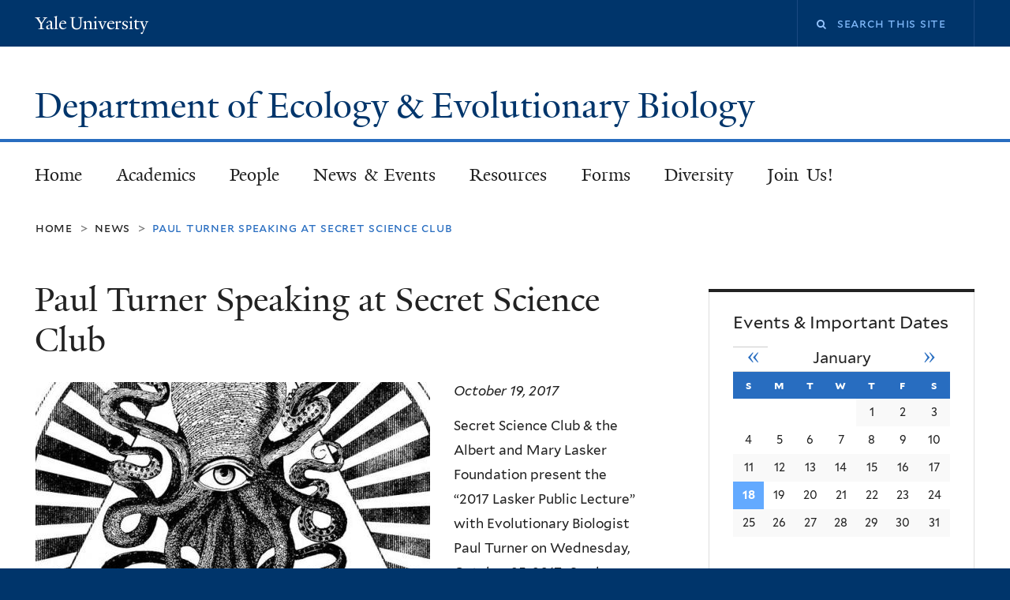

--- FILE ---
content_type: text/css
request_url: https://eeb.yale.edu/sites/default/files/css/css_zg2z8uV7No881I3VoF06hryUdsxGkvoKJ0rPCXZsZXQ.css
body_size: 28892
content:
::-moz-focus-inner{border:0;padding:0;}input[type="search"]::-webkit-search-decoration{display:none;}input,button,select,textarea{margin:0;vertical-align:middle;}button,input[type="reset"],input[type="submit"],input[type="button"]{-webkit-appearance:none;-moz-border-radius:11px;-webkit-border-radius:11px;-moz-background-clip:padding;-webkit-background-clip:padding;background-clip:padding-box;border-radius:11px;background:#ddd url(/sites/all/themes/omega/omega/images/button.png) repeat-x;background:-webkit-gradient(linear,left top,left bottom,color-stop(0,#fff),color-stop(1,#ddd));background:-moz-linear-gradient(top center,#fff 0%,#ddd 100%);border:1px solid;border-color:#ddd #bbb #999;cursor:pointer;color:#333;font:bold 12px/1.2 Arial,sans-serif;outline:0;overflow:visible;padding:3px 10px 4px;text-shadow:#fff 0 1px 1px;width:auto;*padding-top:2px;*padding-bottom:0px;}button{*padding-top:1px;*padding-bottom:1px;}textarea,select,input[type="date"],input[type="datetime"],input[type="datetime-local"],input[type="email"],input[type="month"],input[type="number"],input[type="password"],input[type="search"],input[type="tel"],input[type="text"],input[type="time"],input[type="url"],input[type="week"]{-webkit-appearance:none;-moz-border-radius:0;-webkit-border-radius:0;border-radius:0;-webkit-box-sizing:border-box;-moz-box-sizing:border-box;box-sizing:border-box;-moz-background-clip:padding;-webkit-background-clip:padding;background-clip:padding-box;background-color:#fff;border:1px solid;border-color:#848484 #c1c1c1 #e1e1e1;color:#000;outline:0;padding:2px 3px;font-size:13px;font-family:Arial,sans-serif;height:1.8em;*padding-top:2px;*padding-bottom:1px;*height:auto;}input.placeholder_text,textarea.placeholder_text,input:-moz-placeholder,textarea:-moz-placeholder{color:#888;}::-webkit-input-placeholder{color:#888;}button:focus,button:active,input:focus,input:active,select:focus,select:active,textarea:focus,textarea:active{-moz-box-shadow:#06f 0 0 7px;-webkit-box-shadow:#06f 0 0 7px;box-shadow:#06f 0 0 7px;z-index:1;}input[type="file"]:focus,input[type="file"]:active,input[type="radio"]:focus,input[type="radio"]:active,input[type="checkbox"]:focus,input[type="checkbox"]:active{-moz-box-shadow:none;-webkit-box-shadow:none;box-shadow:none;}select[disabled],textarea[disabled],input[type="date"][disabled],input[type="datetime"][disabled],input[type="datetime-local"][disabled],input[type="email"][disabled],input[type="month"][disabled],input[type="number"][disabled],input[type="password"][disabled],input[type="search"][disabled],input[type="tel"][disabled],input[type="text"][disabled],input[type="time"][disabled],input[type="url"][disabled],input[type="week"][disabled]{background-color:#eee;}button[disabled],input[disabled],select[disabled],select[disabled] option,select[disabled] optgroup,textarea[disabled]{-moz-box-shadow:none;-webkit-box-shadow:none;box-shadow:none;-webkit-user-select:none;-moz-user-select:none;user-select:none;color:#888;cursor:default;}textarea,select[size],select[multiple]{height:auto;}@media (-webkit-min-device-pixel-ratio:0){select{background-image:url(/sites/all/themes/omega/omega/images/select-arrow.gif);background-repeat:no-repeat;background-position:right center;padding-right:20px;}select[size],select[multiple]{background-image:none;padding:0;}}textarea{min-height:40px;overflow:auto;resize:vertical;width:100%;}optgroup{color:#000;font-style:normal;font-weight:normal;}.ie6-button,* html button{background:#ddd url(/sites/all/themes/omega/omega/images/button.png) repeat-x;border:1px solid;border-color:#ddd #bbb #999;cursor:pointer;color:#333;font:bold 12px/1.2 Arial,sans-serif;padding:2px 10px 0px;overflow:visible;width:auto;}* html button{padding-top:1px;padding-bottom:1px;}.ie6-input,* html textarea,* html select{background:#fff;border:1px solid;border-color:#848484 #c1c1c1 #e1e1e1;color:#000;padding:2px 3px 1px;font-size:13px;font-family:Arial,sans-serif;vertical-align:top;}* html select{margin-top:1px;}.placeholder_text,.ie6-input-disabled,.ie6-button-disabled{color:#888;}.ie6-input-disabled{background:#eee;}
h1,h2,h3,h4,h5,h6{font-family:'YaleDesign';font-style:italic;font-weight:bold;}h1,h2,h3,h4,h5,h6{font-family:'YaleDesign';font-style:italic;font-weight:normal;}h1,h2,h3,h4,h5,h6{font-family:'YaleDesign';font-style:normal;font-weight:bold;}h1,h2,h3,h4,h5,h6{font-family:'YaleDesign';font-style:normal;font-weight:normal;}
body,h1,h2,h3,h4,h5,h6,p,blockquote,pre,dl,dd,ol,ul,form,fieldset,legend,figure,table,th,table.gray th,tr.gray td,table.blue th,tr.blue td,td,caption,hr{margin:0;padding:0;}html{height:100%;font-size:100%;-ms-text-size-adjust:100%;-webkit-text-size-adjust:100%;-webkit-box-sizing:border-box;-moz-box-sizing:border-box;box-sizing:border-box;}*,*:before,*:after{-webkit-box-sizing:inherit;-moz-box-sizing:inherit;box-sizing:inherit;}body{position:relative;z-index:0;text-rendering:optimizeLegibility;-moz-osx-font-smoothing:grayscale;-webkit-font-smoothing:antialiased;-webkit-tap-highlight-color:transparent;}iframe{border:0;}table{border-collapse:collapse;border-spacing:0;border:none;}table,thead,tbody,tfoot,tr,th,table.gray th,tr.gray td,table.blue th,tr.blue td,td,caption{border:0;text-align:left;vertical-align:top;background:none;}ul{list-style-type:none;}strong{font-weight:bold;}sub{vertical-align:sub;}sup{vertical-align:super;}a{text-decoration:none;outline:none;line-height:inherit;}button{overflow:visible;border:0;font:inherit;color:inherit;-webkit-font-smoothing:inherit;letter-spacing:inherit;background:none;cursor:pointer;}::-moz-focus-inner{padding:0;border:0;}:focus{outline:auto;}img{max-width:100%;height:auto;border:0;vertical-align:bottom;image-rendering:optimizeQuality;-ms-interpolation-mode:bicubic;}.ie8 img{width:auto;}a img{border:0;}ul.menu li{margin:0;}ul li.expanded,ul li.collapsed,ul li.leaf{margin:0;padding:0;list-style-image:none;list-style-type:none;}.ie8 ul li.expanded,.ie8 ul li.collapsed,.ie8 ul li.leaf{list-style-type:none !important;list-style-image:none !important;}th,table.gray th,tr.gray td,table.blue th,tr.blue td,tbody,tr.odd,tr.even{background-color:transparent;border:none;}tr:hover,tr:hover td{background-color:transparent;}.more-link{text-align:initial;}#toolbar,#admin-menu{-moz-box-shadow:0 none !important;-webkit-box-shadow:none !important;box-shadow:none !important;}.alpha-region-debug .alpha-debug-block h2,.alpha-region-debug .alpha-debug-block p{line-height:1.2;}ul.tabs{margin:0.75em 0 1.5em 0;padding:0 0 3px 8px;}ul.tabs li{margin:0;}ul.tabs li a{color:#222222;padding:5px 0.75em;background-color:#f9f9f9;}ul.primary,ul.primary li a,ul.primary li a:hover{border-color:#dddddd;}ul.primary li.active a{border-left:1px solid #dddddd;border-right:1px solid #dddddd;border-top:2px solid #222222;}ul.tabs li a:hover{background-color:#dddddd;}ul.primary li.active a:hover{border-bottom-color:#dddddd;}.item-list ul{margin:0;}.item-list ul li{margin:0 0 0.25em 0;}.item-list .pager{text-align:left;}button,input[type="reset"],input[type="submit"],input[type="button"]{-webkit-appearance:none;-moz-border-radius:11px;-webkit-border-radius:11px;-moz-background-clip:padding;-webkit-background-clip:padding;background-clip:padding-box;border-radius:0;background:none;background:-webkit-gradient(none);background:-moz-linear-gradient(none);border:none;cursor:pointer;color:inherit;font:inherit;outline:0;overflow:visible;padding:0;text-shadow:none;width:auto;line-height:1.2;}button:hover,input[type="reset"]:hover,input[type="submit"]:hover,input[type="button"]:hover{background:none;}div.contextual-links-wrapper ul.contextual-links{top:17px;}ul.inline li{padding:0 1em 0 0;}html.overlay-open{overflow:visible;}body.calendar{width:auto;}article span.map-icon a{position:static;background:none;display:initial;top:initial;right:initial;}article span.map-icon{text-indent:initial;}@font-face{font-family:"YaleNew";src:url(/sites/all/themes/yalenew_base/fonts/YaleNew/YaleNew-normal-normal/yalenew-roman-webfont.eot);src:url(/sites/all/themes/yalenew_base/fonts/YaleNew/YaleNew-normal-normal/yalenew-roman-webfont.eot?#iefix) format("embedded-opentype"),url(/sites/all/themes/yalenew_base/fonts/YaleNew/YaleNew-normal-normal/yalenew-roman-webfont.woff2) format("woff2"),url(/sites/all/themes/yalenew_base/fonts/YaleNew/YaleNew-normal-normal/yalenew-roman-webfont.woff) format("woff"),url(/sites/all/themes/yalenew_base/fonts/YaleNew/YaleNew-normal-normal/yalenew-roman-webfont.ttf) format("truetype");font-weight:normal;font-style:normal;}@font-face{font-family:"YaleNew";src:url(/sites/all/themes/yalenew_base/fonts/YaleNew/YaleNew-normal-bold/yalenew-bold-webfont.eot);src:url(/sites/all/themes/yalenew_base/fonts/YaleNew/YaleNew-normal-bold/yalenew-bold-webfont.eot?#iefix) format("embedded-opentype"),url(/sites/all/themes/yalenew_base/fonts/YaleNew/YaleNew-normal-bold/yalenew-bold-webfont.woff2) format("woff2"),url(/sites/all/themes/yalenew_base/fonts/YaleNew/YaleNew-normal-bold/yalenew-bold-webfont.woff) format("woff"),url(/sites/all/themes/yalenew_base/fonts/YaleNew/YaleNew-normal-bold/yalenew-bold-webfont.ttf) format("truetype");font-weight:bold;font-style:normal;}@font-face{font-family:"YaleNew";src:url(/sites/all/themes/yalenew_base/fonts/YaleNew/YaleNew-italic-normal/yalenew-italic-webfont.eot);src:url(/sites/all/themes/yalenew_base/fonts/YaleNew/YaleNew-italic-normal/yalenew-italic-webfont.eot?#iefix) format("embedded-opentype"),url(/sites/all/themes/yalenew_base/fonts/YaleNew/YaleNew-italic-normal/yalenew-italic-webfont.woff2) format("woff2"),url(/sites/all/themes/yalenew_base/fonts/YaleNew/YaleNew-italic-normal/yalenew-italic-webfont.woff) format("woff"),url(/sites/all/themes/yalenew_base/fonts/YaleNew/YaleNew-italic-normal/yalenew-italic-webfont.ttf) format("truetype");font-weight:normal;font-style:italic;}@font-face{font-family:"YaleNew";src:url(/sites/all/themes/yalenew_base/fonts/YaleNew/YaleNew-italic-bold/yalenew-bolditalic-webfont.eot);src:url(/sites/all/themes/yalenew_base/fonts/YaleNew/YaleNew-italic-bold/yalenew-bolditalic-webfont.eot?#iefix) format("embedded-opentype"),url(/sites/all/themes/yalenew_base/fonts/YaleNew/YaleNew-italic-bold/yalenew-bolditalic-webfont.woff2) format("woff2"),url(/sites/all/themes/yalenew_base/fonts/YaleNew/YaleNew-italic-bold/yalenew-bolditalic-webfont.woff) format("woff"),url(/sites/all/themes/yalenew_base/fonts/YaleNew/YaleNew-italic-bold/yalenew-bolditalic-webfont.ttf) format("truetype");font-weight:bold;font-style:italic;}@font-face{font-family:"YaleMarks";src:url(/sites/all/themes/yalenew_base/fonts/YaleNew/YaleNew-marks/yalemarks-webfont.eot);src:url(/sites/all/themes/yalenew_base/fonts/YaleNew/YaleNew-marks/yalemarks-webfont.eot?#iefix) format("embedded-opentype"),url(/sites/all/themes/yalenew_base/fonts/YaleNew/YaleNew-marks/yalemarks-webfont.ttf) format("truetype"),url(/sites/all/themes/yalenew_base/fonts/YaleNew/YaleNew-marks/yalemarks-webfont.woff) format("woff"),url(/sites/all/themes/yalenew_base/fonts/YaleNew/YaleNew-marks/yalemarks-webfont.svg#yalenewmarks) format("svg");font-weight:normal;font-style:normal;}@font-face{font-family:"Mallory";src:url(/sites/all/themes/yalenew_base/fonts/Mallory/Mallory/Mallory-Book.woff) format("woff"),url(/sites/all/themes/yalenew_base/fonts/Mallory/Mallory/Mallory-Book.woff2) format("woff2");font-weight:normal;font-style:normal;}@font-face{font-family:"Mallory";src:url(/sites/all/themes/yalenew_base/fonts/Mallory/Mallory/Mallory-Bold.woff) format("woff"),url(/sites/all/themes/yalenew_base/fonts/Mallory/Mallory/Mallory-Bold.woff2) format("woff2");font-weight:bold;font-style:normal;}@font-face{font-family:"Mallory";src:url(/sites/all/themes/yalenew_base/fonts/Mallory/Mallory/Mallory-BookItalic.woff) format("woff"),url(/sites/all/themes/yalenew_base/fonts/Mallory/Mallory/Mallory-BookItalic.woff2) format("woff2");font-weight:normal;font-style:italic;}@font-face{font-family:"Mallory";src:url(/sites/all/themes/yalenew_base/fonts/Mallory/Mallory/Mallory-BoldItalic.woff) format("woff"),url(/sites/all/themes/yalenew_base/fonts/Mallory/Mallory/Mallory-BoldItalic.woff2) format("woff2");font-weight:bold;font-style:italic;}@font-face{font-family:"TheSans";src:url(/sites/all/themes/yalenew_base/fonts/TheSans/TheSans_B2_400_SemiLight/TheSans_B2_400_.eot);src:url(/sites/all/themes/yalenew_base/fonts/TheSans/TheSans_B2_400_SemiLight/TheSans_B2_400_.eot?#iefix) format("embedded-opentype"),url(/sites/all/themes/yalenew_base/fonts/TheSans/TheSans_B2_400_SemiLight/TheSans_B2_400_.woff) format("woff"),url(/sites/all/themes/yalenew_base/fonts/TheSans/TheSans_B2_400_SemiLight/TheSans_B2_400_.svg#TheSans_B2_400_) format("svg");font-weight:normal;font-style:normal;}@font-face{font-family:"TheSans";src:url(/sites/all/themes/yalenew_base/fonts/TheSans/TheSans_B2_400i_SemiLightItalic/TheSans_B2_400i.eot);src:url(/sites/all/themes/yalenew_base/fonts/TheSans/TheSans_B2_400i_SemiLightItalic/TheSans_B2_400i.eot?#iefix) format("embedded-opentype"),url(/sites/all/themes/yalenew_base/fonts/TheSans/TheSans_B2_400i_SemiLightItalic/TheSans_B2_400i.woff) format("woff"),url(/sites/all/themes/yalenew_base/fonts/TheSans/TheSans_B2_400_SemiLightItalic/TheSans_B2_400i.svg#TheSans_B2_400i) format("svg");font-weight:normal;font-style:italic;}@font-face{font-family:"TheSans";src:url(/sites/all/themes/yalenew_base/fonts/TheSans/TheSans_B2_700_Bold/TheSans_B2_700_.eot);src:url(/sites/all/themes/yalenew_base/fonts/TheSans/TheSans_B2_700_Bold/TheSans_B2_700_.eot?#iefix) format("embedded-opentype"),url(/sites/all/themes/yalenew_base/fonts/TheSans/TheSans_B2_700_Bold/TheSans_B2_700_.woff) format("woff"),url(/sites/all/themes/yalenew_base/fonts/TheSans/TheSans_B2_700_Bold/TheSans_B2_700_.svg#TheSans_B2_700_) format("svg");font-weight:bold;font-style:normal;}@font-face{font-family:"TheSans";src:url(/sites/all/themes/yalenew_base/fonts/TheSans/TheSans_B2_700i_BoldItalic/TheSans_B2_700i.eot);src:url(/sites/all/themes/yalenew_base/fonts/TheSans/TheSans_B2_700i_BoldItalic/TheSans_B2_700i.eot?#iefix) format("embedded-opentype"),url(/sites/all/themes/yalenew_base/fonts/TheSans/TheSans_B2_700i_BoldItalic/TheSans_B2_700i.woff) format("woff"),url(/sites/all/themes/yalenew_base/fonts/TheSans/TheSans_B2_700_BoldItalic/TheSans_B2_700i.svg#TheSans_B2_700i) format("svg");font-weight:bold;font-style:italic;}@font-face{font-family:"TheSans-Med";src:url(/sites/all/themes/yalenew_base/fonts/TheSans/TheSans_B2_500_Plain/TheSans_B2_500_.eot);src:url(/sites/all/themes/yalenew_base/fonts/TheSans/TheSans_B2_500_Plain/TheSans_B2_500_.eot?#iefix) format("embedded-opentype"),url(/sites/all/themes/yalenew_base/fonts/TheSans/TheSans_B2_500_Plain/TheSans_B2_500_.woff) format("woff"),url(/sites/all/themes/yalenew_base/fonts/TheSans/TheSans_B2_500_Plain/TheSans_B2_500_.svg#TheSans_B2_500_) format("svg");font-weight:normal;font-style:normal;}@font-face{font-family:"TheSans-Demi";src:url(/sites/all/themes/yalenew_base/fonts/TheSans/TheSans_B2_600_SemiBold/TheSans_B2_600_.eot);src:url(/sites/all/themes/yalenew_base/fonts/TheSans/TheSans_B2_600_SemiBold/TheSans_B2_600_.eot?#iefix) format("embedded-opentype"),url(/sites/all/themes/yalenew_base/fonts/TheSans/TheSans_B2_600_SemiBold/TheSans_B2_600_.woff) format("woff"),url(/sites/all/themes/yalenew_base/fonts/TheSans/TheSans_B2_600_SemiBold/TheSans_B2_600_.svg#TheSans_B2_600_) format("svg");font-weight:normal;font-style:normal;}@font-face{font-family:"TheSans-Caps";src:url(/sites/all/themes/yalenew_base/fonts/TheSans/TheSans_B4_500sc_Regular/TheSans_B4_500sc.eot);src:url(/sites/all/themes/yalenew_base/fonts/TheSans/TheSans_B4_500sc_Regular/TheSans_B4_500sc.eot?#iefix) format("embedded-opentype"),url(/sites/all/themes/yalenew_base/fonts/TheSans/TheSans_B4_500sc_Regular/TheSans_B4_500sc.woff) format("woff"),url(/sites/all/themes/yalenew_base/fonts/TheSans/TheSans_B4_500sc_Regular/TheSans_B4_500sc.svg#TheSans_B4_500sc#TheSans_B4_500sc) format("svg");font-weight:normal;font-style:normal;}@font-face{font-family:"Roboto-Condensed";src:url(/sites/all/themes/yalenew_base/fonts/RobotoCondensed/RobotoCondensed-Regular-webfont.eot);src:url(/sites/all/themes/yalenew_base/fonts/RobotoCondensed/RobotoCondensed-Regular-webfont.eot?#iefix) format("embedded-opentype"),url(/sites/all/themes/yalenew_base/fonts/RobotoCondensed/RobotoCondensed-Regular-webfont.woff) format("woff"),url(/sites/all/themes/yalenew_base/fonts/RobotoCondensed/RobotoCondensed-Regular-webfont.ttf) format("truetype");font-weight:normal;font-style:normal;}html,.section-footer{background-color:#00356b;}.page{background-color:#fff;position:relative;}.zone-topper-wrapper{background-color:#f9f9f9;}.zone-footer-wrapper{padding-bottom:2em;}.region-page-bottom{min-height:inherit;}a,a span,.zone-topper .search-form,button,input[type="reset"],input[type="submit"],input[type="button"]{-moz-transition:color 0.2s ease-in-out,background-color 0.2s ease-in-out,border-bottom 0.2s ease-in-out,text-shadow 0.2s ease-in-out;-o-transition:color 0.2s ease-in-out,background-color 0.2s ease-in-out,border-bottom 0.2s ease-in-out,text-shadow 0.2s ease-in-out;-webkit-transition:color 0.2s ease-in-out,background-color 0.2s ease-in-out,border-bottom 0.2s ease-in-out,text-shadow 0.2s ease-in-out;transition:color 0.2s ease-in-out,background-color 0.2s ease-in-out,border-bottom 0.2s ease-in-out,text-shadow 0.2s ease-in-out;}a{color:#286dc0;}a:hover{color:#222222;}main h2 a,main h3 a,main h4 a,main h5 a,main h6 a,nav a,.menu a{text-decoration:none;color:inherit;}main p a,main li a,.region-content .block-block p a{word-break:break-word;}.site-name a{color:#00356b;}.site-name a:hover{color:#286dc0;}.zone-header img,.node-page img,.region-header-first .block p img,.region-header-second .block p img,.region-content .block p img{width:auto\9;max-width:100%;height:auto !important;}.block-block img{height:auto !important;}.image-space{margin:1em 0;}.node-video .field-name-field-video{position:relative;padding-bottom:56.25%;padding-top:30px;height:0;overflow:hidden;margin-bottom:1.25em;margin-top:14px;}.node-video iframe,.node-video object,.node-video embed{position:absolute;top:0;left:0;width:100%;height:100%;}.media_embed{position:relative;padding-bottom:56.25%;height:0;overflow:hidden;margin-bottom:1.25em;margin-top:14px;}.media_embed iframe,.media_embed object,.media_embed embed{position:absolute;top:0;left:0;width:100%;height:100%;}hr{border:0;height:1px;color:#dddddd;background-color:#dddddd;display:block;margin:1.5em 0;}#skip-link{position:absolute;top:0;left:40%;z-index:1000;}#skip-link a{background-color:#fff;color:#000;padding:0.2em 0.5em;border:2px solid #000;}.fitted{cursor:pointer;}.ui-widget-content a{color:#286dc0;}.ui-widget-content a:hover{color:#222;}.clear{clear:both;}.clearfix:after,.block:after,.teaser-list .views-row:after{content:".";display:block;clear:both;height:0;font-size:0;visibility:hidden;}.ie8 .clearfix,.ie8 .block,.ie8 .teaser-list .views-row{zoom:1;}.element-invisible{position:absolute !important;height:1px;width:1px;overflow:hidden;clip:rect(1px 1px 1px 1px);clip:rect(1px,1px,1px,1px);}body{font-family:"Mallory",Verdana,Arial,Helvetica,sans-serif;font-weight:normal;font-size:1.0625em;line-height:1.85;color:#222222;}h1,h2,h3,h4,.intro,.view-id-research .block-inner p,.node-research-topic p,.heading-medium{font-family:"YaleNew",Georgia,"Times New Roman",serif;font-weight:normal;-moz-font-feature-settings:"kern" 1,"liga" 1,"dlig" 1;-ms-font-feature-settings:"kern" 1,"liga" 1,"dlig" 1;-o-font-feature-settings:"kern" 1,"liga" 1,"dlig" 1;-webkit-font-feature-settings:"kern" 1,"liga" 1,"dlig" 1;font-feature-settings:"kern" 1,"liga" 1,"dlig" 1;}h1,h2,.intro,.view-id-research .block-inner p,.node-research-topic p{margin-bottom:0.5em;}h3,h4,h5,.heading-medium,.heading-small{margin-bottom:0.65em;}h1.site-name,h2.site-name{font-size:3.23529em;margin-top:0.5em;margin-bottom:0.34em;line-height:1.1;}.title-small h1.site-name,.title-small h2.site-name{font-size:2.91176em;letter-spacing:-0.01em;}h1.title{font-size:2.70588em;line-height:1.125;margin-top:-2px;}.site-name,.title{margin-left:-1px;}.ie8 .site-name,.ie8 .title{letter-spacing:-0.015em;}article h2,main h2,.region-content h2.block-title{font-size:2.11765em;line-height:1.2;}article h2,main h2{color:#00356b;}article p + h2,main p + h2{margin-top:1.5em;}.region-content h2.block-title{color:#00356b;margin-top:0.85em;margin-bottom:0.25em;}.sidebar h2.block-title,.zone-postscript h2.block-title{font-family:"Mallory",Verdana,Arial,Helvetica,sans-serif;font-weight:normal;font-size:1.29412em;line-height:1.25;}.sidebar .block-menu-block .block-title,.block-font-serif .sidebar .block-menu-block .block-title,.block-font-sans .sidebar .block-menu-block .block-title,.block-font-condensed .sidebar .block-menu-block .block-title{padding:0.65em 17px 0.5em 17px;margin:0 0 0.25em 0;border-top:4px solid #222222;}.front .region-content .block-views-news-block h2.block-title{font-size:2.35294em;color:#00356b;}main h3,article h3,.collapsible h3,.block-block h3{font-size:1.76471em;line-height:1.3;color:#00356b;}article p + h3,main p + h3,.collapsible h3,.block-block h3{margin-top:1.75em;}article h4,main h4,article .heading-medium,main .heading-medium,.collapsible h4,.block-block h4,.collapsible .heading-medium,.block-block .heading-medium,.block-block h4{font-size:1.41176em;line-height:1.35;color:#00356b;}article p + h4,main p + h4,article p + .heading-medium,main p + heading-medium,.collapsible h4,.collapsible .heading-small,.block-block h4,.block-block .heading-small{margin-top:1.75em;}th,table.gray th,tr.gray td,table.blue th,tr.blue td,h5,.heading-small,article h5,main h5,article .heading-small,main .heading-small,.collapsible h5,.collapsible .heading-small{color:#00356b;margin-bottom:0.9em;margin-top:2.65em;}article h2 + h5,article h3 + h5,article h4 + h5,article h5 + h5,article h2 + .heading-small,article h3 + .heading-small,article h4 + .heading-small,article h5 + .heading-small,article .heading-medium + .heading-small,article .heading-small + .heading-small,main h2 + h5,main h3 + h5,main h4 + h5,main h5 + h5,main h2 + .heading-small,main h3 + .heading-small,main h4 + .heading-small,main h5 + .heading-small,main .heading-medium + .heading-small,main .heading-small + .heading-small{margin-top:0;}.views-row h5,.views-row .heading-small{margin:0.5em 0;}.block-block h2{line-height:1.3;}.block-block h3,.block-block h4,.block-block .heading-medium,.block-block h5,.block-block .heading-small
.block-block h6{line-height:1.2;margin:1em 0 0.5em 0;}.block-block h6{font-family:"Mallory",Verdana,Arial,Helvetica,sans-serif;font-size:0.94118em;}article h6,main h6,.collapsible h6,.faq-answer h6{font-size:1.05882em;line-height:1.75;margin-top:2em;margin-bottom:0.15em;}article h6 + ul,article h6 + ol{margin-top:1em;}h2 a:hover,h3 a:hover,h4 a:hover,h5 a:hover,h6 a:hover{text-decoration:underline;}h2.site-name a:hover{text-decoration:none;}p,pre,dl,ol,ul{margin-bottom:1em;}ul ul,ol ol,ul ul ul,ol ol ol,ul ul ul ul,ol ol ol ol{margin-bottom:0;}dl{margin-top:1em;}dt{margin:0;padding:0;}dd{margin-bottom:0.5em;margin-left:2.5em;}@media (min-width:740px) and (max-width:1024px){body{font-size:1.02941em;}}@media (max-width:739px){body{font-size:0.97059em;}h1.site-name,h2.site-name{font-size:2.94118em;}h1.title{font-size:2.64706em;}article h2,main h2{font-size:2.11765em;}article h3,main h3{font-size:1.58824em;}article h4,main h4,article .heading-medium,main .heading-medium{font-size:1.32353em;}}.front .zone-content .region-header-first{width:100%;margin-left:0;margin-right:0;margin-bottom:3em;}.zone-topper-wrapper{margin-bottom:1.5em;}@media (max-width:979px){.zone-topper-wrapper{margin-bottom:1em;}}@media (max-width:739px){.zone-topper-wrapper{margin-bottom:2.5em;}.region-topper-second .block-search{margin-bottom:2em;}.region-topper-second .block-search + .block-menu{margin-top:-2em;}}@media all and (min-width:740px){.region-content-inner,.region-sidebar-first-inner,.region-sidebar-second-inner{min-height:600px;height:auto !important;height:600px;padding-bottom:3em;}.not-front .region-sidebar-first-inner,.not-front .region-sidebar-second-inner{margin-top:0.5em;}.zone-postscript .region-inner,.zone-postscript .block-inner,.zone-postscript .content{height:100%;}.zone-postscript section{height:95%;}}@media (min-width:1025px){.region-content{max-width:59.657320872274%;}.container-12 .pull-9.region-sidebar-first{left:-66.666666666667%;}}@media (min-width:740px) and (max-width:1024px){.region-content{max-width:62.5%;}.container-12 .pull-9.region-sidebar-first{left:-66.40625%;}}.full-width{max-width:inherit;}@media (max-width:979px){.container-12 .region-topper-first,.container-12 .region-topper-second{float:none;width:auto !important;display:block;}.container-12 .region-topper-first{border-bottom:1px solid #1b4981;margin:0;}.yalenew-boxed .region-topper-first,.yalenew-wide .region-topper-first{border-color:#dddddd;}.container-12 .region-topper-first-inner{margin-left:1.95313%;margin-right:1.95313%;}.container-12 .region-topper-second{clear:both;margin-left:0px;margin-right:0px;}.block-search-form{float:right;}.block-menu-topper-menu{float:left;}.zone-topper ul.menu li{border-left:none;border-right:1px solid #dddddd;}}@media (max-width:739px){.container-12 .region-topper-first{border:none;}.container-12 .region-topper-first-inner{margin-left:20px;}.block-search-form{float:none;}.zone-topper ul.menu li{border-right:none;}.zone-topper ul.menu li.first{margin-left:7px;}.zone-topper ul.menu li a{padding-left:1em;padding-right:1em;}.region-content{max-width:inherit;}}.ie8 .page,.ie8 .teaser-list,.ie8 .section-content,.ie8 .section-footer{zoom:1;display:block;overflow:hidden;}.ie8 .teaser-list .more-link{clear:both;display:block;margin:2em 0;}.ie8 .zone-topper .block-search-form,.ie8 .zone-topper .search-form{float:right;}.ie8 .region-menu-inner{zoom:1;display:block;width:100%;}.block-main blockquote{position:relative;border:1px solid #dddddd;padding:4.2em 8.5% 6% 10%;margin-top:3em;margin-bottom:3em;}.block-main blockquote p:first-of-type{font-family:"YaleNew",Georgia,"Times New Roman",Times,serif;font-size:1.41176em;line-height:1.8;margin:0;}blockquote p:first-of-type:before{content:"\201C";font-size:2.35294em;line-height:1.35;position:absolute;padding-top:0.455em;margin:-0.5em;}.block-main blockquote p:first-of-type:before{border-top:1px solid #ccc;width:0.85em;}.block-block blockquote p:first-of-type:before{padding-top:0.25em;}blockquote .quote{color:#222222;text-align:right;margin:0.5em 0;}blockquote .quote:before{content:"\2014";line-height:1.5;color:#ccc;margin-right:2px;}.intro,.view-id-research .block-inner p,.node-research-topic p{font-size:1.76471em;line-height:1.35;margin-top:1.25em;margin-bottom:1.25em;}p.dropcap::first-letter{font-family:"YaleNew",Georgia,"Times New Roman",serif;font-weight:normal;font-size:7.05882em;line-height:0.667;float:left;padding-right:0.15em;margin-top:0.075em;-ms-font-feature-settings:"liga" 1;font-feature-settings:"liga" 1;}.sidebar .block-block .content p.dropcap::first-letter{font-size:3.94118em;margin-top:0.2em;}.region-footer-second p{font-size:0.88235em;line-height:1.5em;color:#fff;margin-bottom:0;}.copyright{margin-top:40px;}aside .block-footer-message p a{background:none !important;text-shadow:none !important;}.region-footer-second p a,.region-footer-second .block-footer-message a{color:#96c6ff;text-decoration:none;}.region-footer-second p a:hover,.region-footer-second .block-footer-message a:hover{color:#fff;text-decoration:underline;}@media (max-width:739px){.copyright{margin-top:1em;}}.sharethis-wrapper *{box-sizing:content-box;}.rteindent1{margin-left:3em;}.rteindent2{margin-left:6em;}.rteindent3{margin-left:9em;}.rteindent4{margin-left:12em;}.rteleft{text-align:left;}.rteright{text-align:right;}.rtecenter{text-align:center;}.rtejustify{text-align:justify;}.views-field-edit-node{text-align:right;margin:0;padding:0;}.views-field-edit-node a{color:#286dc0;}.views-field-edit-node a:hover{color:#222222;text-decoration:underline;}.footnotes:before{content:"";display:block;width:3em;margin-top:2em;margin-bottom:1em;border-bottom:1px solid #ccc;}.footnotes,.footnotes sup{font-size:0.88235em;line-height:1.75;}.faq-content div{padding-left:0;}ul.links.inline li{margin:0;}.block-main ul.links.inline li:before{content:none;}.block-aggregator .item-list{margin-bottom:2em;}ul.quicktabs-tabs{margin:0.75em 0 1.5em 0;padding:0 0 3px 8px;line-height:normal;white-space:nowrap;border-bottom:1px solid #dddddd;}ul.quicktabs-tabs li{margin:0;display:inline;}ul.quicktabs-tabs li a{margin-right:0.25em;padding:3px 0.75em;background-color:#f9f9f9;border:1px solid #dddddd;}ul.quicktabs-tabs li a:hover{background-color:#dddddd;}ul.quicktabs-tabs li.active a{background-color:#fff;border-top:2px solid #222222;border-bottom:1px solid #fff;}ul.quicktabs-tabs li.active a:hover{background-color:#dddddd;border-bottom:1px solid #dddddd;}.map-icon{margin-left:0.25em;}.map-icon a{text-decoration:underline;}.map-icon:after{font-family:FontAwesome;line-height:inherit;text-rendering:auto;-webkit-font-smoothing:antialiased;-moz-osx-font-smoothing:grayscale;content:"\f041";display:inline-block;color:#286dc0;margin-left:0.25em;text-align:center;}span.ext{background-image:url(/sites/all/themes/yalenew_base/images/extlink_s.png);}span.mailto{background-image:url(/sites/all/themes/yalenew_base/images/extlink_s.png);}.teaser-list h3,.view .date-nav-wrapper .date-heading h2,.view .date-nav-wrapper .date-heading h3,.view-calendar-list .date-heading h2,.view-calendar-list .date-heading h3,.search-results h3.title,.collapsible h2.block-title,.ui-accordion h3.ui-accordion-header,.view-faq .views-accordion-header,.view-courses .views-field-title h3,.view-publications .views-field-title,.view-research h2.field-content{font-family:"Mallory",Verdana,Arial,Helvetica,sans-serif;font-size:1.29412em;font-weight:normal;line-height:1.35;color:#222222;margin-top:0;margin-bottom:0;}main p a,main li a,main a,table a,.region-content .block-block p a,.region-content .menu a,.faq-content a,.view-faq a,.faq-ul-questions-top li a.active,ul.links.inline li a,.field-type-link-field a,.side-news h3 a,.teaser-list li a,.links a,.sidebar .block p a,.region-sidebar-second .block-block .content li a,.region-sidebar-second .block-views .views-summary a,.view-calendar-list .views-field a,.featured-video h3 a,ul.action-links a,#biblio-header a,.biblio-category-section a{color:#286dc0;text-decoration:underline;}main a:hover,table a:hover,.region-content .block-block p a:hover,.region-content .menu a:hover,.faq-content a:hover,.view-faq a:hover,.faq-ul-questions-top li a.active:hover,ul.links.inline li a:hover,.field-type-link-field a:hover,.side-news h3 a:hover,.teaser-list li a:hover,.links a:hover,.sidebar .block p a:hover,.region-sidebar-second .block-block .content li a:hover,.region-sidebar-second .block-views .views-summary a:hover,.view-calendar-list .views-field a:hover,.featured-video h3 a:hover,ul.action-links a:hover,#biblio-header a:hover,.biblio-category-section a:hover{color:#000;}.breadcrumb a,.teaser-list h3 a,fieldset a.fieldset-title,.view-feature-carousel .views-field-field-caption .title a,.view-calendar .item-list .views-field-title a,.view-people .views-table a,.view-research h2.field-content a{color:#222222;}.breadcrumb a:hover,.teaser-list h3 a:hover,fieldset a.fieldset-title:hover,.view-feature-carousel .views-field-field-caption .title a:hover,.view-calendar .item-list .views-field-title a:hover,.view-people .views-table a:hover,.view-research h2.field-content a:hover{color:#286dc0;text-decoration:underline;}.block-aggregator .item-list a,#forum a,article.node-forum a,.view-people .views-table .views-field-name a,.context-people .profile a,.view-people-grid .views-view-grid td a{color:#286dc0;}.block-aggregator .item-list a:hover,#forum a:hover,article.node-forum a:hover,.view-people .views-table .views-field-name a:hover,.context-people .profile a:hover,.view-people-grid .views-view-grid td a:hover{color:#000;text-decoration:underline;}.more-link a,button,input[type="reset"],input[type="submit"],input[type="button"],.view-biblio-publications .view-footer a{color:#222222;padding:0.85em 1.25em 1em 1.25em;border:1px solid #dddddd;}.more-link a:hover,button:hover,input[type="reset"]:hover,input[type="submit"]:hover,input[type="button"]:hover,.view-biblio-publications .view-footer a:hover{border-color:transparent;background-color:rgba(0,0,0,0.07);}.ie8 .more-link a:hover,.more-link .ie8 a:hover,.ie8 button:hover,.ie8 input[type="reset"]:hover,.ie8 input[type="submit"]:hover,.ie8 input[type="button"]:hover,.ie8 .view-biblio-publications .view-footer a:hover,.view-biblio-publications .view-footer .ie8 a:hover{background-color:#eeeeee;}.sidebar .block-menu-block .block-title,.block-font-serif .sidebar .block-menu-block .block-title,.block-font-sans .sidebar .block-menu-block .block-title,.block-font-condensed .sidebar .block-menu-block .block-title,th,table.gray th,tr.gray td,table.blue th,tr.blue td,h5,.heading-small,article h5,main h5,article .heading-small,main .heading-small,.collapsible h5,.collapsible .heading-small,blockquote .quote,.views-field-edit-node,.map-icon,.more-link a,button,input[type="reset"],input[type="submit"],input[type="button"],.view-biblio-publications .view-footer a,.zone-topper .form-text,.zone-topper .input[type="text"],.zone-topper .menu,.region-banner-menu .menu,.breadcrumb,#additional-nav .additional-nav-button,th h3,table.gray th h3,tr.gray td h3,table.blue th h3,tr.blue td h3,.gsc-control-cse .gsc-result-info,.gsc-control-cse .gsc-orderby-label,.gsc-control-cse .gsc-cursor-box,.featured-video h3,.ui-accordion .view-grouping-header,.ui-accordion .view-grouping-header h3,.view-faq .views-accordion-faq-page-header,.attachment,.item-list .pager,.view-biblio-publications .views-field-name{font-family:"Mallory",Verdana,Arial,Helvetica,sans-serif;font-size:0.925em;line-height:1.55;letter-spacing:0.05em;word-spacing:0.05em;font-weight:normal;font-style:normal;text-transform:lowercase;-moz-font-feature-settings:"smcp" 1;-moz-font-feature-settings:"smcp=1";-ms-font-feature-settings:"smcp" 1;-o-font-feature-settings:"smcp" 1;-webkit-font-feature-settings:"smcp" 1;font-feature-settings:"smcp" 1;}.topper-logo{display:inline-block;font-size:1.41176em;line-height:2.4em;}.topper-logo a{color:#00356b;}.topper-logo span.ext{display:none;}.footer-logo{padding-top:30px;}.footer-logo a{color:#fff;}.footer-logo a:hover{color:#96c6ff;}.y-icons{font-family:"YaleMarks";font-style:normal;font-weight:normal;line-height:1;speak:none;display:inline-block;}.y-yale:before{content:'\f2a2';}.y-univ:after{content:'\f2a3';}.y-mark{font-size:2.11765em;}.topper-logo.yalecollege,.topper-logo.your-yale{font-family:"YaleNew",Georgia,"Times New Roman",Times,serif;white-space:nowrap;}.topper-logo.yalecollege img{width:28px;float:left;margin-top:.79rem;margin-right:.7rem;image-rendering:none;}@media screen and (max-width:1008px){.topper-logo.yalecollege img{margin-top:.6rem;}}@media screen{.ie8 .topper-logo .y-yale:before,.ie8 .topper-logo .y-univ:after{content:none;}.ie8 .topper-logo .y-icons{display:block;width:150px;height:60px;background-image:url(/sites/all/themes/yalenew_base/images/yaleu-logo-ie.png);background-repeat:no-repeat;zoom:1;}}.zone-topper .search-form{font-size:1em;line-height:3.5;color:#222222;border-left:1px solid;border-right:1px solid;border-color:transparent;position:relative;margin:0;cursor:pointer;}.zone-topper .search-form{padding-left:0.2em;padding-right:0.2em;}.zone-topper .search-form label{padding-left:1.25em;}.zone-topper .search-form .fa-search{font-size:0.75em;}.zone-topper .search-form .form-text{margin:-1px 0.5em 0 0.1em;}@media (min-width:980px){.zone-topper .block-search-form,.zone-topper .search-form{float:right;z-index:1;}}.zone-topper .form-text{border:none;border:0;background-color:transparent;min-width:150px;-webkit-font-smoothing:antialiased;-moz-osx-font-smoothing:grayscale;}@media (min-width:980px){.zone-topper .form-text{max-width:170px;}}.zone-topper .form-text:focus{text-transform:none;letter-spacing:normal;-moz-font-feature-settings:"smcp" 0;-moz-font-feature-settings:"smcp=0";-ms-font-feature-settings:"smcp" 0;-o-font-feature-settings:"smcp" 0;-webkit-font-feature-settings:"smcp" 0;font-feature-settings:"smcp" 0;}.ie8 .zone-topper .form-text{padding-top:3px;}.zone-topper .form-actions{display:none;}.zone-topper input::-webkit-input-placeholder{color:#222;}.zone-topper input:hover::-webkit-input-placeholder{color:#333;}.zone-topper input:-moz-placeholder{color:#222;opacity:1;}.zone-topper input:hover:-moz-placeholder{color:#333;}.zone-topper input::-moz-placeholder{color:#222;opacity:1;}.zone-topper input:hover::-moz-placeholder{color:#333;}.zone-topper input:-ms-input-placeholder{color:#222;}.zone-topper input:hover:-ms-input-placeholder{color:#333;}@media (max-width:739px){.zone-topper .search-form{background-color:transparent;font-size:1em;line-height:2em;}.zone-topper .search-form .fa-search{font-size:0.85em;}.zone-topper .search-form label{padding-left:1em;}.zone-topper .form-text{font-size:1em;padding:0 0.5em;margin:0 0.5em;border:1px solid #dddddd;min-width:inherit;width:75%;height:2.5em;}.yalenew-standard .zone-topper .form-text{border-color:#1f5596;}}@media only screen and (max-width:550px){.zone-topper .form-text{width:70%;}}@media only screen and (max-width:450px){.zone-topper .form-text{width:65%;}}@media (min-width:980px){.zone-menu .menu{position:relative;width:100%;margin-bottom:0;}.zone-menu .menu > li{word-spacing:0.15em;}.region-topper-second .menu,.region-topper-second .menu > li,.region-banner-menu .menu,.region-banner-menu .menu > li,.region-menu .menu,.region-menu .menu > li{float:left;}.region-menu .menu > li a{float:left;padding:0.3em 0.9em;color:#222;}.region-menu .sf-menu > li a{float:none;}.region-menu .menu > li a:hover{color:#286dc0;}.region-menu .menu > li.first{position:relative;margin-left:-1.85%;}.yale-standard-menu .region-menu-inner{margin-top:0.75em;}}.region-menu .menu-small .menu{font-size:1em;}.region-menu .menu-small .menu > li{letter-spacing:0;word-spacing:0;}.region-menu .menu-small .menu > li.first{margin-left:-1.35%;}.region-menu .menu-small .menu > li a{padding:0.3em 0.7em;}@media (min-width:1025px){.menu-wide .menu li.first{margin-left:0;}.menu-wide .menu,.menu-wide .menu > li{float:none;}.menu-wide .menu{float:none;display:-webkit-box;display:-webkit-flexbox;display:-moz-box;display:flex;flex-direction:row;-webkit-flex-direction:row;-webkit-box-pack:justify;-webkit-flex-pack:justify;-moz-box-pack:justify;flex-pack:justify;justify-content:space-between;}}.zone-menu ul.sf-horizontal{line-height:1.75 !important;}.zone-menu ul.sf-horizontal ul{line-height:1.5 !important;}.sf-menu li:hover > ul,.sf-menu li.sfHover > ul{top:inherit;}.sf-menu .sfHover,.sf-menu .sfHover > ul{box-shadow:inset 4px 0 0 #222222;}.sf-menu .sfHover .sfHover,.sf-menu .sf-no-children.sfHover{box-shadow:none;}.sf-menu ul{font-family:"Mallory",Verdana,Arial,Helvetica,sans-serif;font-size:18px;font-size:1.1rem;text-transform:none;width:15.5em;min-width:100%;}.sf-menu li li:hover > ul,.sf-menu li li.sfHover > ul{left:13.1em;}.region-menu .sf-menu ul{padding:0.5em 1.2em 1em 1.2em;}.region-menu .sf-menu ul > li a{padding:0.3em 0;border-bottom:1px solid rgba(255,255,255,0.15);}.region-menu .sf-menu .sfHover li a{color:#fff;}.region-menu .sf-menu > li.menuparent a:hover,.region-menu .sf-menu .sfHover li a:hover{color:#63aaff;background-color:transparent;}.sf-accordion-toggle{display:none;}#superfish-1-accordion{left:inherit !important;top:inherit !important;display:block;}.sf-accordion li a.sf-accordion-button{position:absolute;right:0;top:0;z-index:499;text-indent:-999em;background-color:#001c38;border-left:1px solid #184274;}.sf-accordion li a.sf-accordion-button{background-image:url(/sites/all/themes/yalenew_base/images/mobile-subnav@2x.png);background-position:50% 10px;background-repeat:no-repeat;background-size:25%;}.sf-accordion li a.sf-accordion-button:hover{background-color:#1f5596 !important;}.sf-accordion li.sf-expanded > a.sf-accordion-button{background-position:50% -35px;}ul.sf-menu.sf-accordion li.sf-expanded > ul a{padding-left:3.5em;}.menuparent.sf-expanded{background-color:#002852;}.menuparent.sf-expanded .sf-expanded{background-color:#001c38;}ul.sf-menu.sf-accordion li.sf-expanded > ul ul a{padding-left:5.5em;}ul.sf-menu.sf-accordion li.sf-expanded > ul a.sf-accordion-button{padding-left:30px;}.region-menu .mobile-open .menu > li a.sf-accordion-button{padding-right:40px;}@media (max-width:739px){.region-menu .mobile-open .menu > li a.sf-accordion-button{padding-right:25px;}.sf-accordion li a.sf-accordion-button{background-position:50% 14px;}.sf-accordion li.sf-expanded > a.sf-accordion-button{background-position:50% -22px;}ul.sf-menu.sf-accordion li.sf-expanded > ul a{padding-left:3em;}ul.sf-menu.sf-accordion li.sf-expanded > ul ul a{padding-left:4.5em;}}li > .sf-hidden,li > .sf-hidden[style]{display:none !important;}.ie8 .zone-menu .menu,.ie8 .zone-menu .menu > li{display:inline;padding:0;margin:0;float:left;}.ie8 .zone-menu .menu > li a{float:left;padding:0.3em 0.9em;}.ie8 .zone-menu .menu li.first{margin-left:-15px;position:relative;}.ie8 .sf-menu .sfHover ul{top:100% !important;}.ie8 .sf-menu .sfHover ul ul{top:0 !important;}.ie8 .zone-menu .sf-menu .sfHover li.first{margin-left:-4px;}.ie8 .region-menu .sf-menu ul li a{border-bottom:1px solid #ccc;width:100%;padding-left:0;padding-right:0;}.ie8 .sf-menu li,.ie8 .sf-menu li ul{border-left:4px solid transparent;}.ie8 .sf-menu li.sfHover ul,.ie8 .sf-menu li.sfHover ul li{margin-left:-4px;}.ie8 .sf-menu li.sfHover,.ie8 .sf-menu li.sfHover ul{border-color:#222222;}.ie8 .sf-menu li.sfHover ul li{border-color:transparent;border-style:hidden;}.ie8 .yale-standard-menu .sf-menu{margin-top:1em;}.ie8 .yale-standard-menu .sf-menu li a{border-top:1px hidden transparent;border-right:1px hidden transparent;}.ie8 .yale-standard-menu .sf-menu li.sf-depth-1.sfHover > a{border-top:1px solid #dddddd;border-right:1px solid #dddddd;background-color:#fff;position:relative;z-index:510 !important;}.ie8 .yale-standard-menu .sf-menu .sfHover ul{border-top:1px solid #dddddd;border-right:1px solid #dddddd;border-bottom:1px solid #dddddd;position:absolute;z-index:500;margin-top:-1px;background-color:#fff;}.yale-standard-menu .region-menu .sf-menu .sfHover li a{color:#222222;}.yale-standard-menu .region-menu .sf-menu li a:hover,.yale-standard-menu .region-menu .sf-menu .sfHover li a:hover{color:#286dc0;}.yale-standard-menu .menu a.active,.yale-standard-menu .sf-menu > li.active-trail > a{color:#286dc0;}@media (min-width:980px){.yale-standard-menu .region-menu .sf-menu a:hover{background:none;}.yale-standard-menu .sf-menu a{background-color:#fff !important;}.yale-standard-menu .region-menu .sf-menu > li.sf-no-children a{padding-bottom:0;}.yale-standard-menu .sf-menu li.sf-depth-1.sfHover > a{box-shadow:inset 4px 0 0 #222222,inset 0 1px 0 #dddddd,inset -1px 0 0 #dddddd;position:relative;z-index:510 !important;}.yale-standard-menu .sf-menu li.sf-no-children.sfHover > a{box-shadow:none;}.yale-standard-menu .sf-menu .sfHover ul{padding-top:1.5em;padding-bottom:1.5em;box-shadow:inset 4px 0 0 #222222,inset 0 1px 0 #dddddd,inset -1px 0 0 #dddddd,inset 0 -1px 0 #dddddd;position:absolute;z-index:500;margin-top:-1px;background-color:#fff;}.yale-standard-menu .sf-menu .sfHover ul ul,.yale-standard-menu .sf-menu .sfHover ul ul ul{padding-top:0.5em;padding-bottom:1em;}.yale-standard-menu .region-menu .sf-menu ul > li a{border-color:#dddddd;}.region-menu .sf-menu ul > li a{margin-bottom:1px;}}.yalenew-boxed .region-menu .menu > li a,.yalenew-wide .region-menu .menu > li a{color:#fff;}.yale-boxed-menu .menu > li a:hover,.yale-wide-menu .menu > li a:hover,.yale-boxed-menu .menu > li a.active,.yale-wide-menu .menu > li a.active,.yale-boxed-menu .sf-menu > li.active-trail > a,.yale-wide-menu .sf-menu > li.active-trail > a{color:#63aaff;}.yale-boxed-menu .menu > li a:hover,.yale-wide-menu .menu > li a:hover{background-color:#414141;}.yale-boxed-menu .sf-menu .sfHover,.yale-boxed-menu .sf-menu .sfHover ul,.yale-wide-menu .sf-menu .sfHover,.yale-wide-menu .sf-menu .sfHover > ul,.nav-carbon .yale-boxed-menu .sf-menu .sfHover,.nav-carbon .yale-boxed-menu .sf-menu .sfHover > ul,.nav-carbon .yale-wide-menu .sf-menu .sfHover,.nav-carbon .yale-wide-menu .sf-menu .sfHover > ul{background-color:#414141;}.nav-blue-dk .yale-boxed-menu .menu > li a:hover,.nav-blue-dk .yale-wide-menu .menu > li a:hover,.nav-blue-dk .yale-boxed-menu .menu > li a.active,.nav-blue-dk .yale-wide-menu .menu > li a.active,.nav-blue-dk .yale-boxed-menu .sf-menu > li.active-trail > a,.nav-blue-dk .yale-wide-menu .sf-menu > li.active-trail > a{color:#b0d4ff;}.nav-blue-dk .yale-boxed-menu .menu > li a:hover,.nav-blue-dk .yale-wide-menu .menu > li a:hover{background-color:#1a497a;}.nav-blue-dk .yale-boxed-menu .sf-menu > li a.menuparent:hover,.nav-blue-dk .yale-wide-menu .sf-menu > li a.menuparent:hover{background-color:transparent;color:#63aaff;}.nav-blue-dk .yale-boxed-menu .sf-menu .sfHover,.nav-blue-dk .yale-boxed-menu .sf-menu .sfHover ul,.nav-blue-dk .yale-wide-menu .sf-menu .sfHover,.nav-blue-dk .yale-wide-menu .sf-menu .sfHover > ul{background-color:#1a497a;}.nav-blue-med .yale-boxed-menu .menu > li a:hover,.nav-blue-med .yale-wide-menu .menu > li a:hover,.nav-blue-med .yale-boxed-menu .menu > li a.active,.nav-blue-med .yale-wide-menu .menu > li a.active,.nav-blue-med .yale-boxed-menu .sf-menu > li.active-trail > a,.nav-blue-med .yale-wide-menu .sf-menu > li.active-trail > a{color:#b0d4ff;}.nav-blue-med .yale-boxed-menu .menu > li a:hover,.nav-blue-med .yale-wide-menu .menu > li a:hover{background-color:#568dcf;color:#00356b;}.nav-blue-med .yale-boxed-menu .sf-menu > li a.menuparent:hover,.nav-blue-med .yale-wide-menu .sf-menu > li a.menuparent:hover{background-color:transparent;color:#00356b;}.nav-blue-med .yale-boxed-menu .sf-menu .sfHover,.nav-blue-med .yale-boxed-menu .sf-menu .sfHover ul,.nav-blue-med .yale-wide-menu .sf-menu .sfHover,.nav-blue-med .yale-wide-menu .sf-menu .sfHover > ul{background-color:#568dcf;}.nav-orange .yale-boxed-menu .menu > li a:hover,.nav-orange .yale-wide-menu .menu > li a:hover,.nav-orange .yale-boxed-menu .menu > li a.active,.nav-orange .yale-wide-menu .menu > li a.active,.nav-orange .yale-boxed-menu .sf-menu > li.active-trail > a,.nav-orange .yale-wide-menu .sf-menu > li.active-trail > a{color:#222222;}.nav-orange .yale-boxed-menu .menu > li a:hover,.nav-orange .yale-wide-menu .menu > li a:hover{background-color:#ca703f;}.nav-orange .yale-boxed-menu .sf-menu > li a.menuparent:hover,.nav-orange .yale-wide-menu .sf-menu > li a.menuparent:hover{background-color:transparent;}.nav-orange .yale-boxed-menu .sf-menu .sfHover,.nav-orange .yale-boxed-menu .sf-menu .sfHover ul,.nav-orange .yale-wide-menu .sf-menu .sfHover,.nav-orange .yale-wide-menu .sf-menu .sfHover > ul{background-color:#ca703f;}.nav-green .yale-boxed-menu .menu > li a:hover,.nav-green .yale-wide-menu .menu > li a:hover,.nav-green .yale-boxed-menu .menu > li a.active,.nav-green .yale-wide-menu .menu > li a.active,.nav-green .yale-boxed-menu .sf-menu > li.active-trail > a,.nav-green .yale-wide-menu .sf-menu > li.active-trail > a{color:#222222;}.nav-green .yale-boxed-menu .menu > li a:hover,.nav-green .yale-wide-menu .menu > li a:hover{background-color:#808f56;}.nav-green .yale-boxed-menu .sf-menu > li a.menuparent:hover,.nav-green .yale-wide-menu .sf-menu > li a.menuparent:hover{background-color:transparent;}.nav-green .yale-boxed-menu .sf-menu .sfHover,.nav-green .yale-boxed-menu .sf-menu .sfHover ul,.nav-green .yale-wide-menu .sf-menu .sfHover,.nav-green .yale-wide-menu .sf-menu .sfHover > ul{background-color:#808f56;}.nav-open .yale-boxed-menu #region-menu .sf-menu > li.menuparent a,.nav-open .yale-boxed-menu #region-menu .sf-menu .sfHover li a,.nav-open .yale-wide-menu #region-menu .sf-menu > li.menuparent a,.nav-open .yale-wide-menu #region-menu .sf-menu .sfHover li a{color:#fff;}.nav-open .yale-boxed-menu #region-menu .sf-menu > li.menuparent a:hover,.nav-open .yale-boxed-menu #region-menu .sf-menu .sfHover li a:hover,.nav-open .yale-wide-menu #region-menu .sf-menu > li.menuparent a:hover,.nav-open .yale-wide-menu #region-menu .sf-menu .sfHover li a:hover{color:#63aaff;background-color:transparent;}.nav-open #region-menu .mobile-open .sf-menu > li a.active{color:#63aaff;}.zone-topper .menu,.region-banner-menu .menu{line-height:3.8;float:right;margin-bottom:0;}.zone-topper .menu li{float:left;border-left:1px solid #dddddd;}.zone-topper .menu li a{color:#222222;float:left;padding-left:1.5em;padding-right:1.5em;}.zone-topper .menu li a:hover{color:#286dc0;background-color:#eeeeee;}.region-banner-menu-inner{margin-top:3.55em;padding-top:1px;}.region-banner-menu .menu{line-height:1;}.ie8 .zone-topper ul.menu{float:right !important;}.zone-topper .menu li,.region-banner-menu .menu li{float:left;}.region-banner-menu .menu li:after{background-color:#a3a3a3;display:block;width:2px;height:2px;content:"";display:inline-block;vertical-align:middle;}.region-banner-menu .menu li:last-child:after{content:none;}.region-banner-menu .menu a{color:#286dc0;padding:10px 15px;}.region-banner-menu .menu a span{border-bottom:1px solid transparent;display:inline-block;}.region-banner-menu .menu a:hover span{border-color:#82afe5;}.region-banner-menu .menu li.first a{padding-left:3px;}@media (max-width:979px){.container-12 .grid-6.region-banner-menu{width:auto;clear:left;}.region-banner-menu-inner{margin-top:0;margin-bottom:1em;}.region-banner-menu .menu{float:none;}}.breadcrumb{margin-bottom:2em;padding-bottom:0;color:#286dc0;}@media (min-width:980px){.breadcrumb{margin-bottom:3.5em;}}.breadcrumb .tic{color:#767676;margin-left:5px;margin-right:4px;vertical-align:middle;}.breadcrumb a{text-decoration:none;}.sharing{margin-top:36px;}.sharing .menu{float:right;margin-bottom:0;}.sharing .menu li{display:inline-block;font-size:1.29412em;line-height:1;text-align:center;}.sharing .menu li a{margin-right:0.5em;color:#fff;}.sharing .menu li.last a{margin-right:0;}.sharing .menu li a:hover{color:#96c6ff;}.sharing .menu span{text-indent:-9999em;display:block;width:0;height:0;}@media (max-width:739px){.sharing{margin-top:1.5em;}.sharing .menu{float:none;}.sharing .menu li{font-size:1.76471em;}.sharing .menu li a{margin-right:1em;}}.sidebar .menu,.sidebar .view-people .views-summary{position:relative;border-top:1px solid #dddddd;line-height:1.45;}.sidebar .menu > li,.sidebar .view-people .views-summary > li{padding:0;border-bottom:1px solid #dddddd;}.ie8 .sidebar .menu > li.first{border-top:1px solid #dddddd;}.sidebar .menu ul{padding:0;border:none;}.sidebar .menu ul li{border:none;}.sidebar .menu a{display:block;padding:0.6em 17px;}.sidebar .menu a:hover{color:#286dc0;background-color:#f9f9f9;}.sidebar .menu .expanded{background-color:#f9f9f9;border-bottom:none;margin-top:-1px;padding-top:0.25em;padding-bottom:0.5em;}.sidebar .menu a.active{color:#296dc0;}.sidebar .menu .menu{font-size:0.84706em;line-height:1.5em;margin-top:0.25em;padding-top:0.5em;}.sidebar .menu .menu:before{content:"";display:block;width:2.5em;position:relative;top:-0.75em;margin-left:17px;border-bottom:1px solid #ccc;}.sidebar .menu .menu .menu{font-size:1em;margin-left:1.5em;margin-top:0;padding-top:0;}.sidebar .menu .menu .menu:before{content:none;}.sidebar .block-views.block-views-people-block-1 .content{margin-top:0;}.sidebar .view-people .view-content{font-size:1.0625em;margin:0;}.sidebar .view-people .item-list ul li{margin:0;}.sidebar .view-people .views-summary a{display:block;padding:0.5em 17px;color:#222222;}.sidebar .view-people .views-summary a:hover{color:#286dc0;background-color:#f9f9f9;}.fa{line-height:inherit;}.fa span{font-family:"Mallory",Verdana,Arial,Helvetica,sans-serif;}.region-sidebar-second .fa:before{display:inline-block;width:1em;text-align:center;margin-right:0.15em;}@media (min-width:980px){#nav-toggle{display:none;}#original-main-nav{display:block;}#moved-main-nav,#moved-main-nav-wrapper{display:none;}}@media (max-width:979px){#original-main-nav{display:none;}#moved-main-nav-wrapper{display:inline-block;float:right;}#moved-main-nav{display:block;}#nav-ready,#nav-close{font-family:FontAwesome;font-size:2.05em;font-style:normal;font-weight:normal;color:#fff;line-height:1;speak:none;display:block;margin-top:3px;padding:0.25em;cursor:pointer;right:1.95313%;z-index:1;border:0;}#nav-ready:before,#nav-close:before{padding:0.2em 0.375em;-moz-transition:background-color 0.2s ease-in-out;-o-transition:background-color 0.2s ease-in-out;-webkit-transition:background-color 0.2s ease-in-out;transition:background-color 0.2s ease-in-out;}#nav-ready:hover,#nav-close:hover{background-color:unset;}.yalenew-standard #nav-ready:before,.yalenew-standard #nav-close:before{color:#fff;background-color:#002852;}.yalenew-standard #nav-ready:hover:before,.yalenew-standard #nav-close:hover:before{background-color:#2461ab;}.yalenew-boxed #nav-ready:before,.yalenew-wide #nav-ready:before,.yalenew-boxed #nav-close:before,.yalenew-wide #nav-close:before{color:#00356b;background-color:#eeeeee;}.yalenew-boxed #nav-ready:hover:before,.yalenew-wide #nav-ready:hover:before,.yalenew-boxed #nav-close:hover:before,.yalenew-wide #nav-close:hover:before{background-color:#dddddd;}.nav-ready:before{content:'\f0c9';}.nav-close:before{content:'\f00d';}#nav-ready.nav-hidden,#nav-close.nav-hidden{display:none;}}#page{right:0;position:relative;-webkit-transition-delay:0;-webkit-transition:right 0.3s ease-in-out;-moz-transition:right 0.3s ease-in-out 0;-o-transition:right 0.3s ease-in-out 0;transition:right 0.3s ease-in-out 0;}.nav-open #page{right:70%;-webkit-transform:translate3d(0,0,0);-moz-transform:translate3d(0,0,0);-ms-transform:translate3d(0,0,0);-o-transform:translate3d(0,0,0);transform:translate3d(0,0,0);}.nav-open #region-menu{position:static !important;}#region-menu .region-menu-inner{position:absolute;top:0;right:0;width:70%;display:none;-webkit-transition-delay:0;-webkit-transition:right 0.3s ease-in-out;-moz-transition:right 0.3s ease-in-out 0;-o-transition:right 0.3s ease-in-out 0;transition:right 0.3s ease-in-out 0;}#region-menu .mobile-open{right:-70%;display:block;-webkit-transform:translate3d(0,0,0);-moz-transform:translate3d(0,0,0);-ms-transform:translate3d(0,0,0);-o-transform:translate3d(0,0,0);transform:translate3d(0,0,0);}@media (max-width:739px){.nav-open #page{right:80%;}#region-menu .region-menu-inner{width:80%;}#region-menu .mobile-open{right:-80%;}}@media (min-width:980px){#region-menu .region-menu-inner{clear:none;height:auto;overflow:visible;position:relative;width:100%;right:auto;display:block;}}.ie8 #region-menu .region-menu-inner{clear:none;height:auto;overflow:visible;position:static;width:100%;right:auto;display:block;}.moved-sidenav,#additional-nav .additional-nav-button{display:none;}.original-sidenav{display:block;}#moved-main-nav{height:0;}@media only screen and (max-width:740px){.moved-sidenav,#additional-nav .additional-nav-button{display:block;}.breadcrumb,.original-sidenav{display:none;}.breadcrumb{position:absolute !important;height:1px;width:1px;overflow:hidden;clip:rect(1px 1px 1px 1px);clip:rect(1px,1px,1px,1px);}}.nav-open .container-12 .region-topper-first{border:none;}.nav-open .container-12 .search-form{visibility:hidden;}.region-menu .mobile-open .menu{background-color:rgba(0,0,0,0.1);}#region-menu .mobile-open .menu{float:none;}.region-menu .mobile-open .menu{word-spacing:0;letter-spacing:0;}.zone-topper .region-menu ul.menu li{border-right:0px none;}.mobile-open .menu li{float:none;border-right:0;}#moved-main-nav .menu li.first{margin-left:0;}.region-menu .mobile-open .menu > li a{color:#fff;padding:0.5em 30px;display:block;border-bottom:1px solid #184274;}#region-menu .mobile-open .menu > li a{text-transform:none;color:#fff;font-feature-settings:normal;float:none;}#region-menu .mobile-open .menu > li a:hover{color:#63aaff;background-color:#002852;}#region-menu .mobile-open .menu > li a.active{color:#63aaff;}#region-menu .mobile-open .menu > li{font-family:"Mallory",Verdana,Arial,Helvetica,sans-serif;font-size:1.25em;line-height:1.5;text-transform:none;-webkit-font-smoothing:antialiased;-moz-osx-font-smoothing:grayscale;}.moved-sidenav h2.block-title{display:none;}.moved-sidenav{margin-top:0.5em;margin-bottom:2em;}#additional-nav .additional-nav-button{font-size:1em;margin:0;}.moved-sidenav a{color:#222222;display:block;padding:0.75em 20px;border-bottom:1px solid #dddddd;}#additional-nav .additional-nav-button a{color:#00356b;cursor:pointer;text-decoration:none;}#additional-nav .additional-nav-button a:hover{background-color:#f9f9f9;}.moved-sidenav .menu .menu a{padding:0.75em 50px;}.moved-sidenav a:hover{text-decoration:underline;}#additional-nav .additional-nav-button{border-top:1px solid #dddddd;}#additional-nav .additional-nav-button,.moved-sidenav .menu{border-left:1px solid #dddddd;border-right:1px solid #dddddd;}.moved-sidenav .menu .menu{border:none;}.moved-sidenav .contextual-links-wrapper ul.contextual-links{top:21px;}#moved-sidenav .block{display:none;}#additional-nav .addnav-open{display:block;}.addnav-ready .ready{display:block;}.addnav-ready .close{display:none;}.addnav-close .ready{display:none;}.addnav-close .close{display:block;}#additional-nav span:before{font-family:FontAwesome;font-size:1.5em;font-style:normal;font-weight:normal;line-height:1;speak:none;display:inline-block;float:right;}.ready:before{content:'\f0c9';}.close:before{content:'\f00d';}.accessible-flyout-menu .menu-item-link:focus,.accessible-flyout-menu .submenu-item-link:focus,.accessible-flyout-menu .expand-sub-button:focus{outline:2px solid;}.region-menu .accessible-flyout-menu li > a{float:none;}.accessible-flyout-menu.accessible-flyout-menu-desktop .menu-item{float:none;}.accessible-flyout-menu.accessible-flyout-menu-desktop .menu-item-link{padding:1.125rem 1.4375rem 0.875rem;text-decoration:none;}.accessible-flyout-menu-desktop .menu-item.open .menu-item-link{box-shadow:inset 4px 0 0 #00356b,inset 0 1px 0 #ddd,inset -1px 0 0 #ddd;background-color:white;z-index:2;position:relative;transition:none;}.accessible-flyout-menu-desktop .menu-item.open.overflow-right .menu-item-link{box-shadow:inset -4px 0 0 #00356b,inset 0 1px 0 #ddd,inset 1px 0 0 #ddd;}.accessible-flyout-menu-desktop .expand-sub-button{position:absolute;top:0;bottom:0;right:0;width:1.25rem;border:0;padding:0;background:transparent;}.accessible-flyout-menu-desktop .menu-item.open .expand-sub-button{z-index:2;}.accessible-flyout-menu-desktop .menu-item.open .expand-sub-inner:after{transform:rotate(180deg);}.accessible-flyout-menu-desktop .expand-sub-inner:after{font-family:FontAwesome;content:"\f078";font-size:0.5em;display:inline-block;position:relative;top:-3px;left:-2px;transition:transform .1s;}.accessible-flyout-menu-desktop .submenu{width:15.5em;min-width:125%;box-shadow:inset 4px 0 0 #00356b,inset 0 1px 0 #ddd,inset -1px 0 0 #ddd,inset 0 -1px 0 #ddd;margin-top:-1px;padding:1.625rem 1.5rem;font-family:"Mallory",Verdana,Arial,Helvetica,sans-serif;font-size:18px;font-size:1.1rem;line-height:1.5;text-transform:none;}.accessible-flyout-menu-desktop .menu-item.overflow-right .submenu{right:0;left:auto;box-shadow:inset -4px 0 0 #00356b,inset 0 1px 0 #ddd,inset 1px 0 0 #ddd,inset 0 -1px 0 #ddd;}.accessible-flyout-menu.accessible-flyout-menu-desktop .submenu-item-link{border-bottom:1px solid #ddd;padding:.75rem 0 0.625rem;text-decoration:none;display:block;float:none;}.yalenew-boxed .region-menu .accessible-flyout-menu-desktop .expand-sub-button,.yalenew-wide .region-menu .accessible-flyout-menu-desktop .expand-sub-button{color:#fff;}.yale-boxed-menu .accessible-flyout-menu-desktop .menu-item.open .menu-item-link,.yale-wide-menu .accessible-flyout-menu-desktop .menu-item.open .menu-item-link,.yale-boxed-menu .accessible-flyout-menu-desktop .submenu,.yale-wide-menu .accessible-flyout-menu-desktop .submenu{background-color:#414141;}.yale-boxed-menu .accessible-flyout-menu-desktop .menu-item.open .menu-item-link,.yale-wide-menu .accessible-flyout-menu-desktop .menu-item.open .menu-item-link{box-shadow:inset 4px 0 0 #222;}.yale-boxed-menu .accessible-flyout-menu-desktop .menu-item.open.overflow-right .menu-item-link,.yale-wide-menu .accessible-flyout-menu-desktop .menu-item.open.overflow-right .menu-item-link{box-shadow:inset -4px 0 0 #222;}.yale-boxed-menu .accessible-flyout-menu-desktop .submenu,.yale-wide-menu .accessible-flyout-menu-desktop .submenu{box-shadow:inset 4px 0 0 #222;}.yale-boxed-menu .accessible-flyout-menu-desktop .menu-item.overflow-right.submenu,.yale-wide-menu .accessible-flyout-menu-desktop .menu-item.overflow-right .submenu{box-shadow:inset -4px 0 0 #222;}.nav-blue-dk .yale-boxed-menu .accessible-flyout-menu-desktop .menu-item.open .menu-item-link,.nav-blue-dk .yale-wide-menu .accessible-flyout-menu-desktop .menu-item.open .menu-item-link,.nav-blue-dk .yale-boxed-menu .accessible-flyout-menu-desktop .submenu,.nav-blue-dk .yale-wide-menu .accessible-flyout-menu-desktop .submenu{background-color:#1A497A;}.nav-blue-med .yalenew-boxed .region-menu .accessible-flyout-menu-desktop .menu-item.open .expand-sub-button,.nav-blue-med .yalenew-wide .region-menu .accessible-flyout-menu-desktop .menu-item.open .expand-sub-button{color:#00356b;}.nav-blue-med .yale-boxed-menu .accessible-flyout-menu-desktop .menu-item.open .menu-item-link,.nav-blue-med .yale-wide-menu .accessible-flyout-menu-desktop .menu-item.open .menu-item-link,.nav-blue-med .yale-boxed-menu .accessible-flyout-menu-desktop .submenu,.nav-blue-med .yale-wide-menu .accessible-flyout-menu-desktop .submenu{background-color:#568dcf;}.nav-blue-dk .yale-boxed-menu .accessible-flyout-menu-desktop .menu-item.open .menu-item-link,.nav-blue-dk .yale-wide-menu .accessible-flyout-menu-desktop .menu-item.open .menu-item-link,.nav-blue-dk .yale-boxed-menu .accessible-flyout-menu-desktop .submenu,.nav-blue-dk .yale-wide-menu .accessible-flyout-menu-desktop .submenu{background-color:#1A497A;}.nav-orange .yale-boxed-menu .accessible-flyout-menu-desktop .menu-item.open .menu-item-link,.nav-orange .yale-wide-menu .accessible-flyout-menu-desktop .menu-item.open .menu-item-link,.nav-orange .yale-boxed-menu .accessible-flyout-menu-desktop .submenu,.nav-orange .yale-wide-menu .accessible-flyout-menu-desktop .submenu{background-color:#CA703F;}.nav-green .yale-boxed-menu .accessible-flyout-menu-desktop .menu-item.open .menu-item-link,.nav-green .yale-wide-menu .accessible-flyout-menu-desktop .menu-item.open .menu-item-link,.nav-green .yale-boxed-menu .accessible-flyout-menu-desktop .submenu,.nav-green .yale-wide-menu .accessible-flyout-menu-desktop .submenu{background-color:#808f56;}.accessible-flyout-menu-mobile .menu-item{display:block;position:relative;}.region-menu .accessible-flyout-menu.accessible-flyout-menu-mobile .menu-item-link{display:block;padding-right:48px;}.accessible-flyout-menu-mobile .expand-sub-button{color:#fff;background-color:transparent;border:0;border-style:solid;border-color:#184274;border-left-width:1px;border-bottom-width:1px;background-image:url(/sites/all/themes/yalenew_base/images/mobile-subnav@2x.png);background-position:50% 10px;background-repeat:no-repeat;background-size:25%;padding:0.5em 40px 0.5em 30px;position:absolute;height:46px;right:0;top:0;}.accessible-flyout-menu-mobile .menu-item.open .expand-sub-button{background-position:50% -35px;}@media (max-width:739px){.accessible-flyout-menu-mobile .expand-sub-button{background-position:50% 14px;padding-right:25px;}.accessible-flyout-menu-mobile .menu-item.open .expand-sub-button{background-position:50% -22px;}}.accessible-flyout-menu-mobile .menu-item .expand-sub-inner:before,.accessible-flyout-menu-mobile .menu-item.open .expand-sub-inner:before{content:'';}.accessible-flyout-menu-mobile .submenu{list-style:none;width:100%;}.accessible-flyout-menu-mobile .menu-item.open{background-color:#002852;}.region-menu .accessible-flyout-menu.accessible-flyout-menu-mobile .submenu-item-link{padding-left:3em;}.view-content{margin-bottom:1em;}.view-content:after{clear:both;content:"";display:table;}.region-content .teaser-list{border-top:4px solid #dddddd;margin-bottom:3em;}.region-content .view-display-id-page{border-top:none;}.region-content .teaser-list .views-row{padding:1.5em 0;border-bottom:1px solid #dddddd;}.region-content .teaser-list .views-row-last{margin-bottom:1em;}.sidebar .teaser-list li.views-row,.zone-postscript .teaser-list .views-row{margin-bottom:0.75em;}.sidebar .teaser-list li.views-row{line-height:1.5;}.teaser-list .views-field-field-news-image img,.teaser-list .views-field-field-video img,.teaser-list .views-field-field-slideshow-image img,.teaser-list .views-field-field-publication-image img{float:left;display:block;margin:2px 4.132% 8px 0;}@media (max-width:979px){.teaser-list .views-field-field-news-image img,.teaser-list .views-field-field-video img,.teaser-list .views-field-field-slideshow-image img,.teaser-list .views-field-field-publication-image img{width:33.3%;}}.teaser-list h3 a,.sidebar .menu a{color:inherit;}.teaser-list h3 a:hover,.sidebar .menu a:hover{color:#286dc0;}.teaser-list .views-field-field-date,.teaser-list .views-field-field-news-date{font-size:0.94118em;font-style:italic;margin-bottom:0.75em;margin-top:0.2em;}.teaser-list .views-field-edit-node{text-align:right;font-size:0.94118em;}.teaser-list .views-field-edit-node{color:#286dc0;}.teaser-list .more-link{margin-top:0.25em;}.views-field-view-node .more-link{margin-top:2em;}.zone-postscript .teaser-list .views-field-field-news-image img{float:none;margin:0 0 1.5em;}.zone-postscript .teaser-list{margin-bottom:1.5em;}.view-display-id-page p a{text-decoration:underline;}.sidebar .block-views .side-news{margin-top:-0.5em;}.side-news{margin-bottom:1em;}.side-news .views-field-field-news-image{float:left;}.side-news .views-field-field-news-image img,.twitter_block_user img{display:block;margin:2px 15px 4px 0;}.side-news h3{font-family:"Mallory",Verdana,Arial,Helvetica,sans-serif;font-size:1.05882em;line-height:1.5;margin-bottom:0;}.side-news .views-row{overflow:hidden;padding:1em 0;}.side-news .more-link{margin-top:2em;}p.more-link{margin-top:2em;}article .more-link a,article .more-link a:hover,.sidebar .block .more-link a,.sidebar .block .more-link a:hover{background-image:none;text-shadow:none;color:#222222;text-decoration:none;}.more-link{margin-bottom:1em;}.view .more-link,.region-content p.more-link{margin-bottom:2.5em;}.more-link a{text-decoration:none;}article .more-link a:hover,.sidebar .block .more-link a:hover{border-color:transparent;background-color:rgba(0,0,0,0.07);}.callout-button a:after{width:0;height:0;border-style:solid;border-width:3.5px 0 3.5px 5px;border-color:transparent transparent transparent #222;content:"";position:relative;top:-1px;display:inline-block;margin-left:8px;-moz-transition:border .25s;-o-transition:border .25s;-webkit-transition:border .25s;transition:border .25s;}.callout-button a:hover{color:#fff;background-color:#286dc0;}.callout-button a:hover:after{border-color:transparent transparent transparent #fff;}select{font-family:"Mallory",Verdana,Arial,Helvetica,sans-serif;font-size:1.05882em;height:50px;padding-left:1em;padding-right:1em;border:1px solid #dddddd;}select[size],select[multiple],select option{padding:0.25em 1em;}input.form-text{font-size:1em;padding:0 0.5em;border:1px solid #dddddd;}.views-exposed-form .views-exposed-widget{padding:0.25em 1em 0 0;}.views-exposed-form .views-submit-button,.views-exposed-form .views-reset-button{padding-top:0.5em;}fieldset{border:1px solid #dddddd;padding:1em;margin-bottom:1em;}fieldset.collapsible{border-top:1px solid #dddddd;}fieldset a.fieldset-title{font-weight:bold;background:none;text-shadow:none;}fieldset .form-item{margin-top:0;}article .webform-grid thead tr{background-color:#eeeeee;}.webform-component-fieldset legend{font-size:1.29412em;}.webform-grid thead th,.webform-grid thead tr.gray td,tr.gray .webform-grid thead td,.webform-grid thead tr.blue td,tr.blue .webform-grid thead td{font-size:1em;}.form-submit{margin-right:1em;}.webform-progressbar{width:90%;text-align:center;}.webform-progressbar-inner{height:1em;background-color:#eeeeee;height:5px;}.webform-progressbar-outer{position:relative;border:1px solid #dddddd;width:100%;height:7px;margin:2em auto 3em auto;background-color:white;}.webform-progressbar-page{position:absolute;width:7px;height:7px;margin:-9px -4px;border:1px solid #f9f9f9;border-color:#a3a3a3;background-color:white;border-radius:5px;width:12px;height:12px;border-radius:12px;}.webform-progressbar-page.completed{background-color:#286dc0;}.webform-progressbar-page.current{background-color:#63aaff;}.webform-container-inline .form-item + .form-radios{margin-left:1em;}.views-exposed-form .views-exposed-widget{margin-bottom:0.75em;}article .ui-accordion-header a,article .ui-accordion-header a:hover{background:none;text-shadow:none;}.sidebar .block-block .content p,.sidebar .block-block .content ul,.sidebar .block-block .content ol,.sidebar .block-views .content{font-size:0.9em;}.sidebar .block-block .content p.intro,.sidebar .block-block .content .view-id-research .block-inner p,.view-id-research .block-inner .sidebar .block-block .content p,.sidebar .block-block .content .node-research-topic p,.node-research-topic .sidebar .block-block .content p{font-size:1.29412em;}.sidebar .block-block .content .more-link a,.sidebar .block-views .content .more-link a{font-size:1em;}.block-block,.block-webform,.sidebar .block-views,.sidebar .block-cck-blocks,.zone-postscript .block-views,.block-twitter-block{border-top:4px solid #222222;margin-bottom:2em;}.ie8 .block-block,.ie8 .block-webform,.ie8 .sidebar .block-views,.ie8 .sidebar .block-cck-blocks,.ie8 .zone-postscript .block-views,.ie8 .block-twitter-block{zoom:1;display:block;}.zone-preface h2,.zone-postscript h2,.sidebar h2{color:#222222;}.html .zone-preface .accent-carbon,.html .zone-postscript .accent-carbon,.html .sidebar .accent-carbon{border-color:#222222;}.html .zone-preface .accent-blue-dk,.html .zone-postscript .accent-blue-dk,.html .sidebar .accent-blue-dk{border-color:#00356b;}.html .zone-preface .accent-blue-med,.html .zone-postscript .accent-blue-med,.html .sidebar .accent-blue-med{border-color:#286dc0;}.html .zone-preface .accent-green,.html .zone-postscript .accent-green,.html .sidebar .accent-green{border-color:#5f712d;}.html .zone-preface .accent-orange,.html .zone-postscript .accent-orange,.html .sidebar .accent-orange{border-color:#bd5319;}.block-block .block-inner,.block-webform .block-inner,.region-sidebar-second .block-views .block-inner,.sidebar .block-cck-blocks .block-inner,.zone-postscript .block-views .block-inner,.block-twitter-block .block-inner{padding:1.5em 8.87573964497%;border-width:0 1px 1px 1px;border-style:solid;border-color:#dddddd;}.sidebar .block-menu,.sidebar .block-system{margin-bottom:1.5em;}@media (max-width:739px){.block-block .block-inner,.block-webform .block-inner,.sidebar .block-views .block-inner{padding:1.25em;}}.has-subject.block-block .content,.zone-postscript .block-views .content{margin-top:1.5em;}.sidebar .block-views .content,.sidebar .block-cck-blocks .content{margin-top:1.25em;}.block-block .block-title:after,.block-webform .block-title:after,.sidebar .block-views .block-title:after,.sidebar .block-cck-blocks .block-title:after,.block-twitter-block .block-title:after,.zone-postscript .block-views .block-title:after{content:"";display:block;width:2em;margin-top:0.75em;border-bottom:1px solid #ccc;}.block-twitter-block .content{margin-top:1em;}.no-line-heading h2.block-title:after{content:none;}.sidebar .has-subject.block.no-line-heading .content{margin-top:1em;}.region-content .block-block,.region-content .block-block .block-inner,.block-webform.block-plain,.block-webform.block-plain .block-inner,.block-block.block.block-plain,.block-block.block-plain .block-inner,.block-background .block-block.block-plain .block-inner,.sidebar .block-views.block.block-plain,.sidebar .block-cck-blocks.block-plain,.sidebar .block-views.block-plain .block-inner,.sidebar .block-cck-blocks.block-plain .block-inner,.sidebar .block-views-people-block-1,.sidebar .block-views-people-block-1 .block-inner{border:none;background-color:transparent;padding:0;}.region-content .block-block h2.block-title:after,.block-webform.block-plain h2.block-title:after,.block-block.block-plain h2.block-title:after,.sidebar .block-views.block-plain h2.block-title:after,.sidebar .block-cck-blocks.block-plain h2.block-title:after,.sidebar .block-views-people-block-1 h2.block-title:after{content:none;}.sidebar .block-views.block-plain .content,.sidebar .block-cck-blocks.block-plain .content{margin-top:0;}.callout-block .block-title,.callout-gray .block-title,.callout-blue-dk .block-title,.callout-blue-med .block-title,.callout-green .block-title,.callout-orange .block-title{margin:0;padding:0.5em 8.87573964497%;color:#fff;background-color:#222222;}.block-font-serif .callout-block h2.block-title,.block-font-serif .callout-gray h2.block-title,.block-font-serif .callout-blue-dk h2.block-title,.block-font-serif .callout-blue-med h2.block-title,.block-font-serif .callout-green h2.block-title,.block-font-serif .callout-orange h2.block-title,.region-content .callout-block h2.block-title,.region-content .callout-gray h2.block-title,.region-content .callout-blue-dk h2.block-title,.region-content .callout-blue-med h2.block-title,.region-content .callout-green h2.block-title,.region-content .callout-orange h2.block-title{color:#fff;}.callout-block .content,.callout-gray .content,.callout-blue-dk .content,.callout-blue-med .content,.callout-green .content,.callout-orange .content{padding:1em 8.87573964497%;border-width:0 1px 1px 1px;border-style:solid;border-color:#dddddd;}[class*="callout-"],[class*="callout-"].block-views{border-top:none;}[class*="callout-"] .block-inner,[class*="callout-"].block-views .block-inner{border:none;background-color:transparent;padding:0;}[class*="callout-"] .block-title:after,[class*="callout-"].block-views .block-title:after{content:none;}.callout-gray .block-title{background-color:#4a4a4a;}.callout-blue-dk .block-title{background-color:#00356b;}.callout-blue-med .block-title{background-color:#286dc0;}.callout-green .block-title{background-color:#5f712d;}.callout-orange .block-title{background-color:#bd5319;}.has-subject.callout-block .content,.has-subject.callout-gray .content,.has-subject.callout-blue-dk .content,.has-subject.callout-blue-med .content,.has-subject.callout-green .content,.has-subject.callout-orange .content{margin-top:0;}.zone-header .region .block-block,.zone-header .region .block-inner{background-color:transparent;border:none;padding:0;margin:0;}.node ul > li,.block-main ul > li,.block-plain ul > li,.collapsible ul > li{margin-left:3em;}.block-main ul li.pager-item,.block-main ul li.pager-current{margin-left:0;}.node ol li,.block-main ol li,.block-plain ul li,.collapsible .content ol li,.region-content .block-block .content ol li,.region-sidebar-second .block-block .content ol li{margin-left:3em;}.node ol ul,.node ul ol,.block-main ol ul,.block-main ul ol,.block-plain ol ul,.block-plain ul ol,.collapsible .content ol ul,.collapsible .content ul ol,.region-content .block-block .content ol ul,.region-content .block-block .content ul ol,.region-sidebar-second .block-block .content ol ul,.region-sidebar-second .block-block .content ul ol{margin-bottom:0;}.node ol ul li,.block-main ol ul li,.block-plain ol ul li,.collapsible .content ol ul li,.region-content .block-block .content ol ul li,.region-sidebar-second .block-block .content ol ul li{margin-left:3em;}.node ul > li:before,.block-main ul > li:before,.block-plain ul > li:before,.collapsible .content ul li:before,.region-content .block-block .content ul li:before,.region-sidebar-second .block-block .content ul li:before{font-size:0.82353em;line-height:2;content:"\2610";float:left;margin-left:-1.45em;}.region-sidebar-second .block-block .content ul li{padding-left:1.25em;}.region-sidebar-second .block-block .content ol li{margin-left:1.25em;}.region-sidebar-second .block-block .content ul li:before{left:0;}ul.contextual-links li{margin-left:0;}ul.contextual-links li:before{content:none;}ul.spaced-list li{margin-bottom:0.5em;}.nobullets-list li{padding-left:0 !important;line-height:1.5;margin-bottom:0.5em;}.nobullets-list li:before{content:none !important;}table{width:100%;margin:0 0 1em 0;}tbody{border-top:1px solid #dddddd;border-bottom:1px solid #dddddd;}thead{border-top:1px solid #dddddd;}th,table.gray th,tr.gray td,table.blue th,tr.blue td,td{padding:0.75em 1em;}th,table.gray th,tr.gray td,table.blue th,tr.blue td,th h3,table.gray th h3,tr.gray td h3,table.blue th h3,tr.blue td h3{line-height:1.4;vertical-align:bottom;}table thead th,table.gray thead th,table thead tr.gray td,tr.gray table thead td,table.blue thead th,table thead tr.blue td,tr.blue table thead td{background-color:#eeeeee;}tr.odd,tr:nth-child(odd){background-color:#f9f9f9;}th,table.gray th,tr.gray td,table.blue th,tr.blue td,td{font-size:0.94118em;border-right:1px solid #dddddd;}th:last-child,table.gray th:last-child,tr.gray td:last-child,table.blue th:last-child,tr.blue td:last-child,td:last-child{border-right:none;}.views-table .views-field-title{border:none;}td img{width:100%;min-width:40px;height:auto !important;}table.gray th,table.gray tr.gray td,tr.gray table.gray td,table.gray tr.blue td,tr.blue table.gray td,tr.gray td{background-color:#eeeeee;border:none;}table.blue tr.gray td,tr.gray table.blue td,table.blue th,table.blue tr.blue td,tr.blue table.blue td,tr.blue td{color:#fff;background-color:#286dc0;border:none;}table.bare{font-size:1.05882em;border:none;}article table.bare tbody{border:none;}table.bare th,table.bare tr.gray td,tr.gray table.bare td,table.bare tr.blue td,tr.blue table.bare td,table.bare td{border:none;background-color:transparent;padding:0;}table.bare tr.odd,table.bare tr:nth-child(odd){background-color:transparent;}.fixed table,table.fixed,table.equal{table-layout:fixed;}.tight table,table.tight{line-height:1.3;}.lined table td,table.lined td{border-bottom:1px solid #dddddd;}.lined table tr.odd,.lined table tr:nth-child(odd),table.lined tr.odd,table.lined tr:nth-child(odd){background-color:transparent;}@media (max-width:739px){table{display:block;position:relative;overflow-x:auto;white-space:normal;line-height:1.3;-webkit-overflow-scrolling:touch;}}@media all and (max-width:540px){.stack table tr,table.stack tr{display:inline-block;width:100%;vertical-align:top;border-bottom:1px solid #dddddd;}.stack table th,.stack table tr.gray td,tr.gray .stack table td,.stack table tr.blue td,tr.blue .stack table td,table.stack th,table.stack tr.gray td,tr.gray table.stack td,table.stack tr.blue td,tr.blue table.stack td{display:block;border:none;margin-top:0;margin-bottom:0;}.stack table td,table.stack td{display:block;border:none;width:100% !important;}}.zone-header img,.node-event img,.region-header-first .block p img,.region-header-second .block p img{width:100% !important;max-width:100%;height:auto !important;}.caption-wrapper{max-width:100%;margin-bottom:1.5em;}.caption-wrapper img{display:block;}.caption-wrapper.none{float:none;}.caption-wrapper .caption{font-size:0.82353em;line-height:1.3;color:#666;margin:0.5em 0 1em 0;display:block;}img.center,.caption-wrapper.center,.node object{display:block;margin-left:auto;margin-right:auto;}.floatleft img,.floatright img{max-width:60%;height:auto !important;}.floatleft{float:left;margin-top:7px;margin-bottom:0.25em;margin-right:6.35%;}.floatright{float:right;margin-top:7px;margin-bottom:0.25em;margin-left:6.35%;}.caption-wrapper.left{margin-right:6.35%;}.caption-wrapper.right{margin-left:6.35%;}p + p .caption-wrapper.center{margin-top:2em;margin-bottom:2em;}.flex-nav-container,.region-header-first .view-content{margin-bottom:0;}.flexslider img{width:100%;}.flexslider{position:relative;zoom:1;margin:0;padding:0;background:none;border:none;-webkit-border-radius:none !important;-moz-border-radius:none !important;-o-border-radius:none !important;border-radius:none !important;}.flex-caption{background:rgba(0,0,0,0.5);}.ie8 .flex-caption{background:transparent;-ms-filter:"progid:DXImageTransform.Microsoft.gradient(startColorstr=#7F000000,endColorstr=#7F000000)";filter:progid:DXImageTransform.Microsoft.gradient(startColorstr=#7F000000,endColorstr=#7F000000);zoom:1;}.flexslider ul.slides li:before,.flex-control-nav li:before,.flex-direction-nav li:before{content:none !important;}.node-slideshow a,.node-slideshow a:hover{background-size:auto;}.flex-direction-nav li a{position:absolute;z-index:100;top:0;bottom:inherit;width:60px;height:60px;margin:0;display:block;background-image:url(/sites/all/themes/yalenew_base/images/slideshow-arrows.png);background-repeat:no-repeat;cursor:pointer;text-indent:-9999em;background-color:rgba(0,0,0,0.6);overflow:hidden;}.ie8 .flex-direction-nav li a{background:transparent;-ms-filter:"progid:DXImageTransform.Microsoft.gradient(startColorstr=#3F000000,endColorstr=#3F000000)";filter:progid:DXImageTransform.Microsoft.gradient(startColorstr=#3F000000,endColorstr=#3F000000);zoom:1;}.views_slideshow_main .flex-direction-nav li a{top:auto;bottom:0px;}.ie8 .flex-direction-nav li a{position:absolute;z-index:100;top:auto;bottom:0px;width:60px;height:60px;margin:0;display:block;background-image:url(/sites/all/themes/yalenew_base/images/slideshow-arrows.png);background-repeat:no-repeat;zoom:1;}@media only screen and (-webkit-min-device-pixel-ratio:1.5),only screen and (min-device-pixel-ratio:1.5){.flex-direction-nav li a{background-image:url(/sites/all/themes/yalenew_base/images/slideshow-arrows@2x.png);background-size:200%;}}.flex-direction-nav li a.prev{left:auto;right:60px;background-position:0 0;}.flex-direction-nav li a.next{right:0;background-position:-60px 0;border-left:1px solid #666;}.flex-direction-nav li a{background-image:url(/sites/all/themes/yalenew_base/images/slideshow-arrows.png);background-repeat:no-repeat;}.flex-direction-nav li a:hover{background-image:url(/sites/all/themes/yalenew_base/images/slideshow-arrows.png);background-repeat:no-repeat;background-color:rgba(0,0,0,0.6);}.flex-direction-nav li a.prev:hover{background-position:0 -60px;}.flex-direction-nav li a.next:hover{background-position:-60px -60px;}.flex-control-nav{position:static;text-align:center;margin:1em 0;}.flex-control-nav li{margin:0 0 0 5px;display:inline-block;zoom:1;}.ie8 .flex-control-nav li{display:inline;}.flex-control-nav li:first-child{margin:0;}.flex-control-nav a{background:url(/sites/all/themes/yalenew_base/images/slideshow-indicators.png) !important;background-position:0 0;}.flex-control-nav a:hover{background-position:0 -13px !important;}.flex-control-nav a.active{background-position:0 -26px !important;cursor:default;}.node .flexslider li{margin:0;}.node .flex-control-nav li{line-height:0;margin:0 0 0 10px;}.flexslider .slides img{margin:0 auto !important;}.flex-caption{font-size:0.94118em;line-height:1.6;width:100%;padding:2.5% 4.132%;}.flex-caption{color:transparent;text-shadow:none;}.flex-caption strong{display:inline !important;font-weight:normal;color:#fff;text-shadow:1px 1px 0 rgba(0,0,0,0.3);}.ie8 .flex-caption{-ms-filter:'progid:DXImageTransform.Microsoft.gradient(enabled=false)';filter:'progid:DXImageTransform.Microsoft.gradient(enabled=false)';}.ie8 .flex-caption{background:none;background-color:#666;color:#666;}.ie8 .flex-caption strong{color:#fff;}.flexslider,.flexslider .slides{line-height:1;}.node-slideshow .field-name-field-date .date-display-single{margin-top:0.25em;display:inline-block;}.node-slideshow .flex-nav-container{margin-bottom:1em;}.yalenew-standard .flexslider_views_slideshow_slide{max-height:400px;}.yalenew-boxed .flexslider_views_slideshow_slide{max-height:450px;}.yalenew-wide .flexslider_views_slideshow_slide{max-height:525px;}.flexslider .views-field-field-caption,.flexslider .views-field-field-yrf-caption{position:absolute;z-index:10;top:0;bottom:0;width:100%;text-shadow:1px 1px 1px rgba(0,0,0,0.5);-moz-transition:background-color 0.25s ease-in-out;-o-transition:background-color 0.25s ease-in-out;-webkit-transition:background-color 0.25s ease-in-out;transition:background-color 0.25s ease-in-out;background:rgba(0,0,0,0.35);}.ie8 .flexslider .views-field-field-caption,.ie8 .flexslider .views-field-field-yrf-caption{background:transparent;-ms-filter:"progid:DXImageTransform.Microsoft.gradient(startColorstr=#59000000,endColorstr=#59000000)";filter:progid:DXImageTransform.Microsoft.gradient(startColorstr=#59000000,endColorstr=#59000000);zoom:1;}.flexslider .views-field-field-caption:hover,.flexslider .views-field-field-yrf-caption:hover{background:rgba(0,0,0,0.5);}.flexslider .views-field-field-caption .field-content,.flexslider .views-field-field-yrf-caption .field-content{position:absolute;z-index:15;bottom:1.5em;color:#fff;width:59.657320872274%;margin-left:3.504672897196%;margin-right:3.504672897196%;}@media (min-width:980px){.yalenew-wide .flexslider .views-field-field-caption .field-content,.yalenew-wide .flexslider .views-field-field-yrf-caption .field-content{margin-left:10.25%;}}.yalenew-standard .flexslider .views-field-field-caption .field-content,.yalenew-standard .flexslider .views-field-field-yrf-caption .field-content{margin-left:3.916449086162%;width:75%;}.flexslider .views-field-field-caption,.flexslider .views-field-field-yrf-caption{line-height:1.5;color:#fff;}.flexslider .views-field-field-caption .title,.flexslider .views-field-field-yrf-caption .title{font-family:"YaleNew",Georgia,"Times New Roman",serif;font-weight:normal;font-size:3.23529em;line-height:1.125;margin-bottom:0.5em;}.flexslider .views-field-field-caption,.flexslider .views-field-field-caption .text,.flexslider .views-field-field-yrf-caption .text{font-size:1.29412em;word-spacing:0.1em;}@media (max-width:979px){.flexslider .views-field-field-caption .field-content,.flexslider .views-field-field-yrf-caption .field-content{width:85%;}.flexslider .views-field-field-caption .title,.flexslider .views-field-field-yrf-caption .title{font-size:2.64706em;}.flexslider .views-field-field-caption .text,.flexslider .views-field-field-yrf-caption .text{font-size:1.17647em;}}@media (max-width:739px){.flexslider .views-field-field-caption{font-size:1em;}.flexslider .views-field-field-caption .title{margin-bottom:0.25em;}}.flexslider .views-field-field-caption a,.flexslider .views-field-field-yrf-caption a{color:#fff;}.view-rotating-feature .views-field-edit-node,.view-yale-rotating-feature .views-field-edit-node,.view-feature-carousel .views-field-edit-node{position:absolute;z-index:10;bottom:15px;left:15px;}.view-rotating-feature .views-field-edit-node a,.view-yale-rotating-feature .views-field-edit-node a,.view-feature-carousel .views-field-edit-node a{padding:5px 10px;color:#fff;border:1px solid rgba(255,255,255,0.35);}.view-rotating-feature .views-field-edit-node a:hover,.view-yale-rotating-feature .views-field-edit-node a:hover,.view-feature-carousel .views-field-edit-node a:hover{border-color:white;background-color:rgba(0,0,0,0.5);}.ie8 .view-rotating-feature .views-field-edit-node a,.ie8 .view-yale-rotating-feature .views-field-edit-node a,.ie8 .view-feature-carousel .views-field-edit-node a{border-color:#ccc;}.view-rotating-feature .flex-control-nav,.view-yale-rotating-feature .flex-control-nav{display:none;}.flexslider-content{overflow:visible;}#section-content{overflow:hidden;}.slick-yalesites .slick-list{overflow:visible;}.slick-yalesites .slide__content{background-color:#fff;position:relative;}.slick-yalesites .slick-slide img,.slick-yalesites .slick-slide .caption{transition:opacity .25s ease-in-out;-moz-transition:opacity .25s ease-in-out;-webkit-transition:opacity .25s ease-in-out;}.slick-yalesites .slick-slide img{opacity:0.3;}.slick-yalesites .slick-center img{opacity:1;}.slick-yalesites .caption-wrapper{width:auto !important;}.slick-yalesites .slick-slide .caption{opacity:0;}.slick-yalesites .slick-center .caption{opacity:1;}.slick-yalesites .slick-list.draggable{padding:0 !important;}.slick-wrapper{position:relative;}.slick-yalesites .slick__arrow{position:absolute;z-index:10;top:0;right:-60px;}.slick-yalesites .slick__arrow button{background-color:#286dc0;border:none;float:left;height:60px;width:60px;font-size:0;text-indent:0;position:relative;top:0;right:0;bottom:0;left:0;}.slick-yalesites .slick__arrow button:hover{background-color:#63aaff;}.slick-yalesites .slick__arrow button:focus,.slick-yalesites .slick__arrow button:active{outline:0;-webkit-box-shadow:none;-moz-box-shadow:none;box-shadow:none;}.slick-yalesites .slick-prev,.slick-yalesites .slick-next{display:inline-block;font:normal normal normal 14px/1 FontAwesome;font-size:inherit;text-rendering:auto;-webkit-font-smoothing:antialiased;-moz-osx-font-smoothing:grayscale;}.slick-yalesites .slick__arrow .slick-next{border-left:1px solid #4387d8;}.slick-yalesites .slick-prev:after,.slick-yalesites .slick-next:after{color:#fff;font-size:33px;font-size:2.05rem;position:absolute;top:0;right:0;margin:13px 24px 0 0;text-indent:inherit;}.slick-yalesites .slick-prev:after{content:"\f104";}.slick-yalesites .slick-next:after{content:"\f105";}.slick-yalesites .caption-wrapper{margin-bottom:0;}.view-feature-carousel .slick-wrapper{margin-bottom:1.5em;}.view-feature-carousel .views-field-field-caption{position:absolute;z-index:5;background-color:#f9f9f9;padding-top:90px;padding-bottom:10px;padding-left:4%;padding-right:4%;height:85%;}.view-feature-carousel .views-field-field-caption{opacity:0;-ms-filter:"alpha(opacity=0)";transition:opacity .25s ease-in-out;-moz-transition:opacity .25s ease-in-out;-webkit-transition:opacity .25s ease-in-out;}.view-feature-carousel .slick-center .views-field-field-caption{opacity:1;-ms-filter:"alpha(opacity=100)";}.view-feature-carousel .views-field-edit-node{display:none;}.view-feature-carousel .slick-center .views-field-edit-node{display:block;}.view-feature-carousel .views-field-field-caption,.view-feature-carousel .slick__arrow{width:59.791122715405%;right:-55.874673629243%;}.view-feature-carousel .slick-prev{margin-left:37%;}.view-feature-carousel .slick__arrow{top:15%;}.view-feature-carousel .views-field-field-caption{bottom:0;}.view-feature-carousel .views-field-field-caption .title{font-family:"YaleNew",Georgia,"Times New Roman",serif;font-size:1.64706em;line-height:1.2;text-align:center;margin-bottom:0.65em;}.view-feature-carousel .views-field-field-caption .text{font-size:1em;text-align:center;}.view-feature-carousel .views-field-field-caption a{visibility:hidden;cursor:default;}.view-feature-carousel .slick-center .views-field-field-caption a{visibility:visible;cursor:auto;}.view-feature-carousel .slick-slide .callout-button{margin-top:2em;text-align:center;}@media all and (max-width:1140px){.view-feature-carousel .views-field-field-caption{height:90%;}.view-feature-carousel .slick__arrow{top:10%;}}@media all and (max-width:979px){.view-feature-carousel .views-field-field-caption{height:100%;}.view-feature-carousel .slick__arrow{top:0;}}@media all and (min-width:880px) and (max-width:1100px){.view-feature-carousel .views-field-field-caption{padding-top:80px;padding-left:3%;padding-right:3%;}.view-feature-carousel .views-field-field-caption .title{margin-bottom:0.35em;}.view-feature-carousel .slick-slide .callout-button{margin-top:1.5em;}}@media all and (max-width:880px){.view-feature-carousel .views-field-field-caption{position:relative;margin-top:-75px;padding-top:20px;padding-bottom:45px;}.view-feature-carousel .views-field-field-caption{width:120%;right:-18%;}.view-feature-carousel .slick__arrow{width:auto;}.view-feature-carousel .slick__arrow{left:inherit;right:0;}.view-feature-carousel .slick-prev{margin-left:0;}}@media all and (max-width:739px){.view-feature-carousel .slick-wrapper{margin-bottom:0;}.view-feature-carousel .views-field-field-caption{width:100%;right:inherit;left:0;margin-top:-50px;}}@media all and (max-width:540px){.view-feature-carousel .slick__arrow button{height:45px;width:45px;}.view-feature-carousel .slick-prev:after,.view-feature-carousel .slick-next:after{font-size:28px;font-size:1.647rem;margin:10px 18px 0 0;}.view-feature-carousel .views-field-field-caption{margin-top:0;}}.page-calendar .sidebar .block-views .view-calendar{margin-top:-1.25em;}.view .date-nav-wrapper .date-nav{margin:0;}.view .date-nav-wrapper .date-heading h2 a,.view .date-nav-wrapper .date-heading h3 a{color:#222222;}.view .date-nav-wrapper .date-heading h2 a:hover,.view .date-nav-wrapper .date-heading h3 a:hover{color:#286dc0;}.view .date-nav-wrapper .date-prev,.view .date-nav-wrapper .date-next{-moz-border-radius:0;border-radius:0;background:none;float:none;position:absolute;text-align:right;top:-0.45em;width:auto;z-index:1;font-size:100%;}.view .date-nav-wrapper .date-prev{left:0;}.view .date-nav-wrapper .date-next{right:0;}.view .date-nav-wrapper .date-prev a,.view .date-nav-wrapper .date-next a{line-height:1;padding:0 8px;color:#286dc0;}.view .date-nav-wrapper .date-prev a:hover,.view .date-nav-wrapper .date-next a:hover{color:#000;}.view-calendar-list .date-nav-wrapper .date-prev a,.view-calendar-list .date-nav-wrapper .date-next a{font-weight:normal;}.block-views .date-nav-wrapper .date-prev a,.block-views .date-nav-wrapper .date-next a{font-size:1.76471em;}.calendar-calendar th.days,.calendar-calendar tr.gray td.days,tr.gray .calendar-calendar td.days,.calendar-calendar tr.blue td.days,tr.blue .calendar-calendar td.days{color:#fff;background-color:#286dc0;text-align:center;padding:0.5em;margin:0;border:none;}.calendar-calendar td{color:#222222;text-align:center;}table td.mini,table th.mini,table tr.gray td.mini,tr.gray table td.mini,table tr.blue td.mini,tr.blue table td.mini,table.mini td.week{padding:4px 1px;margin:0;}.calendar-calendar .mini tr td.today,.calendar-calendar .mini tr.odd td.today,.calendar-calendar .mini tr.even td.today{background-color:#63aaff;color:#fff;font-weight:bold;}.view-calendar-list .date-heading h2,.view-calendar-list .date-heading h3{margin:0.25em 0;}.block-system .view-calendar-list .date-heading{text-align:left;display:inline-block;width:auto;}ul.pager > li:before{content:none;}.date-nav{padding-bottom:0;}.calendar-calendar tr:nth-child(even):hover{background-color:#fff;}.region-content .view .date-nav-wrapper .date-heading{text-align:left;}.region-content .view .date-nav-wrapper .date-prev,.region-content .view .date-nav-wrapper .date-next{top:-0.20em;}.region-content .view .date-nav-wrapper .date-prev{right:85px;}.region-content .view-calendar-list nav{display:inline-block;float:right;}.region-content .view-calendar-list .pager{margin-top:1px;}.region-content .view-calendar-list .heading{border-top:1px solid #dddddd;}.region-content .view-calendar-list .date-nav-wrapper .date-prev,.region-content .view-calendar-list .date-nav-wrapper .date-next{position:static;margin:0;}.region-content .date-nav-wrapper .date-prev a,.region-content .date-nav-wrapper .date-next a{font-size:1.111em;font-size:1.17647em;}.date-nav-wrapper .item-list .pager{margin-bottom:1em;}.date-nav-wrapper .pager li a{background-color:transparent;}@-moz-document url-prefix(){.view-calendar .view-content,.view-calendar-list .view-content{margin-top:1em;}}.block-calendar-list-block-1 .view-id-calendar_list{margin-top:-1.25em;}.region-content .view-calendar-list > tbody > tr > td{padding:0.5em 1em;}.region-content .view-calendar-list > tbody > tr > td:first-child{padding-left:0;}.region-content .view-calendar-list > tbody > tr > td:last-child{padding-right:0;}.calendar-calendar div.date-nav a{color:#222222;}.calendar-calendar div.date-nav a:hover{color:#286dc0;}.view-calendar-list tr:nth-child(odd){background-color:#fff;}.calendar-calendar .mini tbody{border:none;}.calendar-calendar .mini tr:nth-child(odd) td.future,.calendar-calendar .mini tr:nth-child(odd) td.past{background-color:#f9f9f9;}.region-content table.view-calendar-list{margin-top:0.5em;border-top:1px solid #dddddd;}.region-content .view-calendar-list tr.odd,.region-content .view-calendar-list tr:nth-child(odd){background-color:transparent;}.calendar-calendar .mini tr:nth-child(odd) td.future.has-events,.calendar-calendar .mini tr:nth-child(odd) td.past.has-events,.calendar-calendar td.future.has-events,.calendar-calendar td.past.has-events{background-color:#eee;box-shadow:inset 0 1px 0 #ccc,inset -1px 0 0 #ccc,inset 0 -1px 0 #ccc,inset 1px 0 0 #ccc;}table.view-calendar-list tr.heading th span,table.view-calendar-list tr.heading tr.gray td span,tr.gray table.view-calendar-list tr.heading td span,table.view-calendar-list tr.heading tr.blue td span,tr.blue table.view-calendar-list tr.heading td span{margin:0;}.view-calendar-list .heading th,.view-calendar-list .heading tr.gray td,tr.gray .view-calendar-list .heading td,.view-calendar-list .heading tr.blue td,tr.blue .view-calendar-list .heading td{background-color:#f9f9f9;}.view-calendar-list .views-field{line-height:1.4;}.calendar-calendar th,.calendar-calendar table.gray th,table.gray .calendar-calendar th,.calendar-calendar tr.gray td,tr.gray .calendar-calendar td,.calendar-calendar table.blue th,table.blue .calendar-calendar th,.calendar-calendar tr.blue td,tr.blue .calendar-calendar td{vertical-align:middle;}.calendar-calendar .mini a{color:#222222;text-decoration:none;padding:4px 8px;}.calendar-calendar .mini .today a{font-weight:bold;color:#fff;}.calendar-calendar .mini .past a:hover,.calendar-calendar .mini .future a:hover{color:#286dc0;text-decoration:underline;background-color:#dddddd;}.calendar-calendar .day-view .full td.multi-day div.dayview,.calendar-calendar .week-view .full td.multi-day div.weekview{height:auto !important;min-height:2em;}.calendar-calendar div.calendar,.calendar-calendar .field-content,.calendar-calendar .views-field-title{font-size:14px;line-height:1.25em;font-weight:normal;}.calendar-calendar div.single-day .d_4 .view-item .calendar{height:auto;}.calendar-calendar .day-view .full td.multi-day .inner .dayview .cutoff{height:10px;padding-top:0px;}.calendar-calendar .month-view .full td.single-day .calendar-empty,.calendar-calendar .month-view .full td.single-day.empty,.calendar-calendar .month-view .full td.date-box.empty{background-color:#f9f9f9;}.calendar-calendar td span.date-display-single,.calendar-calendar td span.date-display-start,.calendar-calendar td span.date-display-end,.calendar-calendar td span.date-display-separator{font-weight:normal;}.calendar-calendar .month-view .full td.single-day div.monthview,.calendar-calendar .week-view .full td.single-day div.weekview,.calendar-calendar .day-view .full td.single-day div.dayview{background-color:#ecf3fb;border:1px solid #dddddd;}.calendar-calendar .month-view .full td.multi-day div.monthview,.calendar-calendar .week-view .full td.multi-day div.weekview,.calendar-calendar .day-view .full td.multi-day div.dayview,.calendar-calendar .month-view .full td.multi-day .inner .monthview .continues,.calendar-calendar .month-view .full td.multi-day .inner .monthview .cutoff,.calendar-calendar .week-view .full td.multi-day .inner .weekview .continues,.calendar-calendar .week-view .full td.multi-day .inner .weekview .cutoff{color:#222222;background:pink;background-color:#f7f9f0;border:1px solid #dddddd;padding-top:5px;}.calendar-calendar .week-view .full div.single-day div.weekview,.calendar-calendar .day-view .full div.single-day div.dayview{background:#f9f9f9;border-color:#dddddd;padding-top:5px;}.calendar-calendar td a{font-weight:normal;color:#00356b;}.calendar-calendar td.empty{color:#978d85;}.year-view div.month-view div.date-nav{background-color:transparent;}.view-calendar .item-list{line-height:1.4em;margin-top:2.5em;}.view-calendar .item-list .views-row{margin:1em 0;}.view-calendar-list .views-row{margin-bottom:0.75em;}.view-calendar-list .views-row .views-field-field-event-time,.view-calendar .item-list .views-row .views-field-field-event-time{font-style:italic;}.view-display-id-block_2 .more-link{margin-bottom:1.5em;}.calendar-calendar div.date-nav a:hover{text-decoration:underline;}.node-event div.field{margin:1.25em 0;}.calendar-calendar .day-view .full div.single-day .inner{display:flex;justify-content:left;}.calendar-calendar .day-view div.single-day .view-item{position:static;}.page-calendar-year.no-sidebars .container-12 .region-content{max-width:inherit;}.page-calendar-year .container-12 .region-content{width:92.990654205607%;left:0;}.page-calendar-year .region-sidebar-first{display:none;}@media only screen and (max-width:1284px){.page-calendar-year .container-12 .region-content{max-width:inherit;}.page-calendar-year .region-sidebar-first,.page-calendar-year .region-sidebar-second{display:none;}.calendar-calendar .month-view table{width:100%;}body.calendar{width:100%;}}@media only screen and (max-width:860px){table.view-calendar-list{width:100%;}.view-calendar-list > tbody > tr > td{display:block;border:none;}.view-calendar-list > tbody{border:none;}.view-calendar-list .mini tbody{border-bottom:1px solid #ddd;}.page-calendar-year table.view-calendar-list,.page-calendar-year table.view-calendar-list table.mini{display:table !important;}.page-calendar-year table.view-calendar-list th,.page-calendar-year table.view-calendar-list tr.gray td,tr.gray .page-calendar-year table.view-calendar-list td,.page-calendar-year table.view-calendar-list tr.blue td,tr.blue .page-calendar-year table.view-calendar-list td,.page-calendar-year table.view-calendar-list td{padding:0.5em !important;}}.page-search-node .block-main h2{font-size:1.76471em;color:#00356b;}.search-form .form-text{margin:0 0.5em;}.block-main .form-text,.block-custom-search-blocks .form-text,.views-exposed-form .form-text{height:55px;}.search-results h3.title{margin-bottom:0.25em;}.search-results a{color:inherit;}.search-results a:hover{color:#286dc0;}.search-results{margin-top:1em;padding-top:1.5em;border-top:4px solid #dddddd;}.page-search-node .block-main ol li{margin-left:0;}.search-results li{margin-bottom:1.25em;}.search-results .search-snippet-info{padding-left:0;}.page-search .region-content{max-width:inherit;}@media (max-width:979px){.region-content .search-form .container-inline label{display:block;}.region-content .search-form .form-text{height:45px;margin-left:0;}}@media all and (max-width:660px){.region-content .search-form .form-text{margin-left:0;width:100%;}.region-content .search-form .form-submit{display:block;margin-top:1em;}}.gsc-control-cse{padding:0;}.gsc-control-cse table,.gsc-control-cse tbody,.gsc-control-cse tr.odd,.gsc-control-cse tr:nth-child(odd),.gsc-control-cse tr:hover td,.gsc-control-cse th,.gsc-control-cse table.gray th,table.gray .gsc-control-cse th,.gsc-control-cse tr.gray td,tr.gray .gsc-control-cse td,.gsc-control-cse table.blue th,table.blue .gsc-control-cse th,.gsc-control-cse tr.blue td,tr.blue .gsc-control-cse td,.gsc-control-cse td{background:none;border:none;padding:0;margin:0;}.gsc-control-cse .gsc-selected-option-container{width:auto !important;}.google-cse .form-text{background-image:none !important;}.gsc-adBlockNoHeight,.gsc-resultsHeader,.gcsc-branding{display:none;}.gsc-control-cse .gsc-results{width:100%;}.gsc-control-cse .gsc-wrapper{padding-top:1.25em;}.gsc-control-cse .gs-spacer{display:none;}.gsc-control-cse .gsc-tabsArea,.gsc-control-cse .gsc-above-wrapper-area,.gsc-control-cse .gs-result td{font-family:"Mallory",Verdana,Arial,Helvetica,sans-serif;font-size:1.47059em;line-height:1.4em;color:#222222;}.gsc-control-cse .gsc-tabHeader.gsc-tabhInactive{color:#222222;background-color:#f9f9f9;-moz-transition:background-color 0.2s ease-in-out;-o-transition:background-color 0.2s ease-in-out;-webkit-transition:background-color 0.2s ease-in-out;transition:background-color 0.2s ease-in-out;}.gsc-control-cse .gsc-tabHeader.gsc-tabhInactive:hover{background-color:#dddddd;}.gsc-control-cse .gsc-tabsArea{margin-bottom:0;}.gsc-control-cse .gsc-tabsArea,.gsc-control-cse .gsc-tabHeader.gsc-tabhActive,.gsc-control-cse .gsc-tabHeader.gsc-tabhInactive{border-color:#dddddd;}.gsc-control-cse .gsc-tabHeader.gsc-tabhActive{border-top:2px solid #222222;margin-bottom:-1em;}.gsc-control-cse .gsc-result-info,.gsc-control-cse .gsc-orderby-label{color:#222222;}.gsc-control-cse .gsc-selected-option{font-size:1.35294em;}.gsc-control-cse .gs-result td .gs-title{font-family:"YaleNew",Georgia,"Times New Roman",serif;font-size:1.41176em;line-height:1.25em;height:auto;overflow:visible;}.gsc-control-cse .gs-result td .gs-title *{font-size:1.05882em;}.gsc-control-cse .gs-result td .gs-snippet{margin-top:0.75em;}.gsc-control-cse .gs-result td .gsc-url-bottom{font-size:0.94118em;margin-top:0.25em;}.gsc-control-cse .gs-result .gs-title,.gsc-control-cse .gs-result .gs-title *{text-decoration:none;color:#222222;}.gsc-control-cse a.gs-title:link{color:#00356b;}.gsc-control-cse .gs-title:hover,.gsc-control-cse .gs-title:hover *{color:#286dc0;}.gsc-control-cse a.gs-title:hover{text-decoration:underline;color:#286dc0;}.gsc-control-cse a.gs-title:visited{color:inherit;}.gsc-control-cse .gs-result .gs-visibleUrl,.gsc-control-cse .gs-result a.gs-visibleUrl{color:#666;}.gsc-control-cse .gsc-tabHeader{padding:0.25em 1em;margin:0 0 0 1.5em;}.gsc-control-cse .gsc-refinementsArea{display:none;}.gsc-control-cse .gsc-orderby{margin-top:0.5em;}.gsc-control-cse .gsc-table-result{font-family:inherit;}.gsc-control-cse .gs-web-image-box,.gsc-control-cse .gs-promotion-image-box{width:auto;padding:0;margin:2px 30px 2px 0;width:100px;overflow:hidden;}.gsc-control-cse .gs-web-image-box img.gs-image,.gsc-control-cse .gs-promotion-image-box img.gs-promotion-image{border:none;max-width:100%;max-height:130px;margin-top:3px;}.gsc-control-cse .gsc-webResult.gsc-result,.gsc-control-cse .gsc-webResult.gsc-result:hover{border:none;}.gsc-control-cse .gsc-webResult.gsc-result.gsc-promotion,.gsc-control-cse .gsc-webResult.gsc-result.gsc-promotion:hover{border:1px solid #000;background-color:#eee;}.gsc-control-cse .gsc-webResult.gsc-result.gsc-promotion:hover{background-color:#ccc;}.gsc-control-cse .gs-promotion{padding:0.25em 1em;}.gsc-control-cse .gsc-webResult.gsc-result,.gsc-control-cse .gsc-webResult.gsc-result:hover{border-bottom:1px solid #dddddd;padding:0 0 2.5em;margin-bottom:2.5em;}.gsc-control-cse .gsc-webResult.gsc-result.gsc-promotion,.gsc-control-cse .gsc-webResult.gsc-result.gsc-promotion:hover{padding:0.5em 0;}.gsc-control-cse .gsc-cursor-box{font-size:1.2em;padding-top:0.5em;}.gsc-control-cse .gsc-results .gsc-cursor-box .gsc-cursor-page{text-decoration:none;margin-right:8px;display:inline-block;padding:4px 12px;background-color:#eeeeee;}.gsc-control-cse .gsc-results .gsc-cursor-box .gsc-cursor-current-page{color:#222222;background-color:#dddddd;font-weight:bold;}.gsc-control-cse .gsc-results .gsc-cursor-page:hover{border-color:#999;color:#2a9fe4;}@media (max-width:739px){.page-search table{display:table;position:static;overflow-x:visible;white-space:normal;}.gsc-control-cse .gs-result td{font-size:1.29412em;}.gsc-control-cse .gs-web-image-box,.gsc-control-cse .gs-promotion-image-box{margin-right:15px;}}.featured-video{padding-bottom:1em;}.featured-video .views-row-last{border:none;}.featured-video .views-field-field-video{margin-top:1em;}.featured-video h3{color:#222222;margin-top:1em;}.featured-video h3 a{background:linear-gradient(90deg,transparent 100%,transparent 0) repeat-x;}.views-field-field-video{position:relative;}.views-field-field-video a:before{content:" ";position:absolute;left:0;height:100%;width:100%;background-color:rgba(0,0,0,0.15);background-image:url(/sites/all/themes/yalenew_base/images/video-play-overlay.svg);background-repeat:no-repeat;opacity:0.8;transition:background-color 0.2s linear,opacity 0.2s linear;}.views-field-field-video a:hover:before{background-position:0 0;background-color:rgba(0,0,0,0);opacity:0.4;}.region-content .teaser-list .views-field-field-video .field-content a:before{top:2px;width:276px;height:155px;}@media only screen and (max-width:1284px){.region-content .teaser-list .views-field-field-video .field-content a:before{background-color:transparent;width:36.031331592689%;padding-bottom:20%;}}.sidebar .teaser-list .views-field-field-video .field-content a:before{top:2px;width:100px;height:70px;background-position:0 10px;}.sidebar .view-videos h3{font-family:"Mallory",Verdana,Arial,Helvetica,sans-serif;font-size:1.05882em;line-height:1.5;margin-bottom:0;}.sidebar .view-videos .views-field-field-video img{margin:2px 15px 4px 0;}.sidebar .view-videos .views-row{overflow:hidden;padding:0.5em 0 1.5em 0;}.sidebar .view-videos .views-row-last{border:none;padding-bottom:0;margin-bottom:0;}.collapsible h2.block-title{font-size:1.17647em;margin-top:0.5em;margin-bottom:0.5em;}.collapsible .block-title:after,.collapsible h2.collapsiblock:after{content:none;border:none;width:1.5em;margin-top:0.25em;}.collapsible .block-title a{cursor:pointer;color:inherit;}.collapsible .block-title a:hover{color:#286dc0;text-decoration:underline;}.block-system + .collapsible .block-inner{border-top:1px solid #dddddd;}.region-content .collapsible .block-inner,.collapsible .block-inner{padding:0 30px;border-bottom:1px solid #dddddd;}.collapsible .content{margin-top:1em;}.collapsible{margin-bottom:0.5em;}div .collapsiblockCollapsed a,div .collapsiblock a{background:none;}.collapsible h2.collapsiblock:before{content:" ";position:absolute;left:12px;height:16px;width:16px;margin-top:5px;background-image:url(/sites/all/themes/yalenew_base/images/jquery-ui/ui-icons_222222_256x240.png);background-position:-66px -14px;}.collapsible h2.collapsiblockCollapsed:before{background-position:-34px -15px;}.ui-accordion .view-grouping-header{margin:1em 0 0.5em 0;}.ui-accordion .view-grouping-header h3{font-size:1em;margin:1em 0 0.5em 0;}.ui-accordion h3.ui-accordion-header{font-size:1.17647em;margin-top:0.5em;}.ui-widget{font-family:"Mallory",Verdana,Arial,Helvetica,sans-serif;font-size:1.05882em;color:#222222;}.ui-helper-reset .field-content{line-height:1.75;}.ui-state-default,.ui-widget-content .ui-state-default,.ui-widget-header .ui-state-default{color:#222222;}.ui-state-default a,.ui-state-default a:link,.ui-state-default a:visited{color:#222222;}.ui-state-default a:hover,.ui-state-default a:link:hover,.ui-state-default a:visited:hover{color:#286dc0;}.ui-state-default a:hover{background:none;text-decoration:underline;}.ui-state-default.ui-state-hover a:link:hover{color:#286dc0;text-decoration:underline;}.view-faq .views-accordion-faq-page-header{font-size:0.944em;margin:1em 0 0.5em 0;}.view-faq .views-accordion-header{font-size:1.17647em;margin-top:0.5em;}.view-faq .views-accordion-header .field-content{line-height:1.2;}.view-faq .ui-state-default a:hover{background:none;text-decoration:underline;text-shadow:none;}.view-faq .ui-accordion-content{height:auto !important;}.view-faq .ui-accordion-content p{line-height:1.75;}.ui-accordion .ui-state-default,.ui-accordion .ui-state-hover,.ui-accordion .ui-state-active,.ui-accordion .ui-state-highlight{background:none;}.ui-accordion .ui-accordion-header a{padding-top:0.3em;padding-bottom:0.3em;}.ui-accordion .ui-accordion-content{padding:1em 2em;}.ui-accordion .ui-accordion-icons{padding-left:1.75em;}.ui-accordion .ui-state-default,.ui-accordion .ui-state-hover,.ui-accordion .ui-widget-content{border-color:#dddddd;}.ui-accordion .ui-state-active{border-bottom:none;}.ui-accordion .ui-state-default .ui-icon{background-image:url(/sites/all/themes/yalenew_base/images/jquery-ui/ui-icons_222222_256x240.png);}.ui-corner-all,.ui-corner-bottom,.ui-corner-right,.ui-corner-br{border-bottom-right-radius:0;}.ui-corner-all,.ui-corner-bottom,.ui-corner-left,.ui-corner-bl{border-bottom-left-radius:0;}.ui-corner-all,.ui-corner-top,.ui-corner-right,.ui-corner-tr{border-top-right-radius:0;}.ui-corner-all,.ui-corner-top,.ui-corner-left,.ui-corner-tl{border-top-left-radius:0;}.ui-accordion .ui-accordion-header .ui-accordion-header-icon{top:inherit;margin-top:0.2em;}.view-news .ui-accordion-content{font-size:0.94em;}.view-news .ui-accordion-content .views-field-field-news-image{float:left;margin-right:6%;margin-top:0.3em;}.view-news .ui-accordion-content .views-field-field-date{margin-top:-0.5em;margin-bottom:0.5em;font-style:italic;}ul.action-links{list-style:none;}ul.action-links li:before,.node-forum ul.links:before{content:'\00BB \0020';}#forum td.forum .icon,#forum .icon div{background-image:url(/sites/all/themes/yalenew_base/images/forum-icons-blue-8.png);}#forum div.indent{margin:0;}#forum .name{margin-left:0.5em;}#forum .description{margin:0 0.5em 0.25em 3em;}#forum td.icon div{margin-left:0.5em;}#forum td.forum .icon{margin:0 9px 0 0.5em;}#forum td.forum .name{margin-left:3em;}#forum th,#forum tr.gray td,tr.gray #forum td,#forum tr.blue td,tr.blue #forum td{font-size:1em;background-color:#f9f9f9;text-align:center;padding:0.5em;margin:0;border-top:1px solid #dddddd;}article.node-forum a{background:none;text-shadow:none;}.comment{margin-bottom:20px;position:relative;}.comment .content{background-color:#f9f9f9;padding:15px 30px;}.comment .submitted{font-style:italic;margin-bottom:5px;}.comment ul.links{padding:0;float:right;margin-bottom:0.1em;}.comment ul.links li{margin:0;}.attachment,.item-list .pager{letter-spacing:0;}.attachment-before{margin-bottom:2em;}.attachment,.attachment{overflow:hidden;clear:left;}.attachment .view-header{float:left;}.attachment .view-header,.attachment .view-content{color:#ccc;}.attachment .view-header a,.attachment .view-content a{padding:1px 2px;color:#222222;}.attachment .view-header a:hover,.attachment .view-content a:hover{background-color:#eeeeee;color:#286dc0;text-decoration:underline;}.attachment .view-content .active{background-color:#dddddd;}.view-people .views-table td.views-field-picture,.view-peoples .views-table td.views-field-picture{width:17.5%;}@media (max-width:739px){.view-people .views-table td.views-field-picture,.view-peoples .views-table td.views-field-picture{width:auto;min-width:40px;}}.view-people .views-table .views-field-name{line-height:1.5em;}.not-logged-in .views-field-edit-node,.not-logged-in .views-field-name{border:none;}.view-people .view-content{margin-top:1em;}.attachment .view-content{margin-bottom:0;}.view-id-people .view-content{margin-top:2em;}.profile .user-picture,.user-picture{margin:4px 30px 4px 0;float:left;}.profile .field-name-field-address{margin-top:1em;}.profile ul li,.profile ol li{margin:0 0 0 2.5em;}.comment-links{margin:1em 0;}.comment-submitted{font-style:italic;margin-bottom:0.5em;}.view-publications a.active,.views-summary a.active{color:#286dc0;}.view-courses .views-field-title{margin-bottom:1em;}.view-publications .views-field-title a{color:inherit;}.view-publications .views-field-title a:hover{color:#286dc0;background:linear-gradient(90deg,#82afe5 100%,transparent 0) repeat-x;background-size:1px 1px;background-position:0 1.12em;text-shadow:0.15em 0 #fff,-0.15em 0 #fff;}.view-publications .views-field-body{margin-top:0.75em;}.view-publications .views-field-field-subtitle-or-series h3{font-size:1.05882em;font-weight:normal;font-style:italic;}.context-people h1{margin-bottom:0;}.context-people .profile{margin:0;}.context-people .block-courses-block h2{margin-top:1em;}aside .block-publications-block .content{margin-top:1.75em;}.field-name-field-date{font-style:italic;margin-bottom:0.75em;}.field-name-field-news-image,.field-name-field-publication-image{float:left;margin:0.25em 30px 1em 0;}.views-field-field-staff-photo{float:left;margin-top:7px;margin-bottom:0.25em;margin-right:6.35%;}.view-faculty .views-row{margin-bottom:1em;}.block-main ul.pager > li{margin-left:0;}.item-list ul.pager{margin:1em 0 2.25em 0;}.item-list .pager li{padding:0.25em;float:left;}.pager li a,.pager li.pager-ellipsis,.pager li.pager-current{padding:2px 0.5em;}.item-list .pager li.pager-current{background-color:#dddddd;color:#286dc0;font-weight:bold;margin:4px 4px 0 4px;padding:1px 0.6em 0 0.6em;}.pager li a{background-color:#f1f1f1;color:#222222;}.pager li a:hover{background-color:#e7e7e7;color:#286dc0;text-decoration:underline;}.pager li.pager-first a{text-align:left;}.pager li.pager-last a{text-align:right;}.pdf-icon:after{font-family:FontAwesome;content:'\f1c1';color:#4a4a4a;margin-left:3px;}.word-icon:after{font-family:FontAwesome;content:'\f0f6';color:#4a4a4a;margin-left:3px;}.view-display-id-block_6 .profile .user-picture,.view-display-id-block_6 .user-picture{float:none;}.attachment-before .view-people-grid{margin:2em 0;}.view-people-grid ul li:before{content:none;}.view-people-grid ul li{display:inline-block;margin-left:0;}.view-people-grid li a{background-color:#eeeeee;color:inherit;float:left;padding:2px 0.375em;}.view-people-grid li a.active{color:inherit;background-color:#dddddd;}.view-people-grid li a:hover{background-color:#dddddd;color:#286dc0;text-decoration:underline;}.view-people-grid .views-view-grid td{text-align:center;line-height:1.5;}.view-people-grid .views-view-grid .views-field-picture:after{content:"";display:block;border-bottom:1px solid #ccc;margin-top:0.75em;width:2em;margin:1.5em auto 0.5em auto;}.sidebar .block-views.block-people-grid-block-1{border-top:none;}.view-people-grid .views-field-nothing td{border:none;padding-top:0;padding-bottom:0;}.view-people-grid .views-field-nothing td.user-profile-image{border-right:1px solid #dddddd;text-align:center;}.view-people-grid .views-field-nothing .views-field-nid:before{content:"";display:block;border-bottom:1px solid #ccc;margin-top:0.75em;width:2em;margin:1.5em auto 0.5em auto;}.view-people-grid .views-field-nothing h3{font-size:2.35294em;line-height:1.25;color:#00356b;margin:-0.2em 0 0 0;}.view-people-grid .views-field-nothing h4{font-family:"Mallory",Verdana,Arial,Helvetica,sans-serif;font-size:1.17647em;font-weight:bold;}.block-views-biblio-publications-block-3 h2.block-title,.block-biblio-publications-block-4 h2.block-title,.block-biblio-publications-block-1 h2.block-title,.view-biblio-publications h2,.views-field-biblio-abst-e h2{font-size:2.35294em;line-height:1.2;color:#00356b;padding-bottom:0.25em;margin-top:0.85em;margin-bottom:0.5em;border-bottom:4px solid #dddddd;}.sidebar .view-biblio-publications h2{border-bottom:none;}.sidebar .view-people-grid .views-field-picture{margin-top:1.5em;margin-bottom:1em;}.view-biblio-publications .view-content{margin-bottom:0;}.view-biblio-publications td{padding:0.5em 1.5em;line-height:1.5;}.view-biblio-publications td.col-first{padding-left:0;}.view-biblio-publications .views-field-name{font-size:1.05em;margin-bottom:1em;}.view-biblio-publications .views-field-name:after{content:"";display:block;border-bottom:1px solid #ccc;margin-top:0.75em;width:2.5em;}.view-biblio-publications .author-field-group{margin:0.75em 0;}.view-biblio-publications ul > li{margin-left:0;margin-bottom:1em;}.sidebar .view-biblio-publications .views-row{line-height:1.5;margin-bottom:1em;}.view-biblio-publications ul li:before{content:none;}.view-biblio-publications h3,.field-name-field-bio h2{font-size:1.76471em;line-height:1.3;margin-top:1em;color:#00356b;}.field-name-field-bio h2{margin-top:0;}.view-biblio-publications h3:after,.field-name-field-bio h2:after{content:"";display:block;border-bottom:1px solid #ccc;margin-top:0.5em;width:1.75em;}.view-biblio-publications .pub-type{background-color:#eeeeee;padding:0 0.25em;}.view-biblio-publications .views-field-biblio-abst-e br{display:none;}.block-research-block-2{margin-top:-0.5em;}.view-id-research{margin-bottom:0;}.view-id-research,.view-id-research .block-inner{border:none;padding:0;}.view-research h2.field-content{margin-bottom:0.2em;}.view-research .views-field-body p{margin-bottom:0;}.view-research .views-row{margin-bottom:1.5em;}.view-biblio-publications .view-footer{margin-top:1em;}.sidebar .view-people-grid{line-height:1.5;}.sidebar .view-people-grid .views-row{margin-bottom:0.75em;}.sidebar .view-people-grid .views-field-name a{background:none;padding:0;float:none;color:#286dc0;}.sidebar .view-people-grid .views-field-name a:hover{color:#222222;}.biblio-separator-bar{background-color:#eeeeee;border:none;padding:0.2em 0.5em;}.block-main .biblio-entry ul > li{margin-left:1em;}.block-main .biblio-entry ul > li:before,.node-book .node-links ul > li:before{content:none;}#biblio-header a{margin-right:0.5em;position:relative;}#biblio-header img{margin-left:-0.5em;}.node-biblio td p{margin-bottom:1em;}.book-navigation .menu{border-color:#dddddd;padding:1em 0 0 0;}.node-type-book .book-navigation .page-links{border-color:#dddddd;}.book-navigation .page-links{margin-bottom:2em;}article.node-book a,article.node-book .page-links a,article.node-book .node-links a{background:none;text-shadow:none;}.front.yalenew-standard .zone-content{margin-top:1em;}.yale-standard-menu{padding-bottom:1.5em;}.yalenew-standard-topper{background-color:#00356b;}.yalenew-standard-topper .topper-logo a{color:#fff;}.yalenew-standard-topper .topper-logo a:hover{color:#96c6ff;}.ie8 .yalenew-standard-topper .topper-logo .y-icons{background-position:0 -60px;}.yalenew-standard-topper .search-form{color:#96c6ff;border-color:#1b4981;background-color:rgba(255,255,255,0);}@media all and (min-width:740px){.yalenew-standard-topper .search-form:hover{background-color:rgba(255,255,255,0.07);}.ie8 .yalenew-standard-topper .search-form:hover{background:transparent;-ms-filter:"progid:DXImageTransform.Microsoft.gradient(startColorstr=#11FFFFFF,endColorstr=#11FFFFFF)";filter:progid:DXImageTransform.Microsoft.gradient(startColorstr=#11FFFFFF,endColorstr=#11FFFFFF);zoom:1;}}.yalenew-standard-topper .form-text{color:#96c6ff;}.yalenew-standard-topper .form-text:hover{background-color:#003266;}.yalenew-standard-topper .form-text:focus{color:#fff;}.ie8 .yalenew-standard-topper .form-text:focus{outline:1px solid #286dc0;}.yalenew-standard-topper input::-webkit-input-placeholder{color:#82bbfc;}.yalenew-standard-topper input:hover::-webkit-input-placeholder{color:#fff;}.yalenew-standard-topper input:-moz-placeholder{color:#82bbfc;opacity:1;}.yalenew-standard-topper input:hover:-moz-placeholder{color:#fff;}.yalenew-standard-topper input::-moz-placeholder{color:#82bbfc;opacity:1;}.yalenew-standard-topper input:hover::-moz-placeholder{color:#fff;}.yalenew-standard-topper input:-ms-input-placeholder{color:#82bbfc;}.yalenew-standard-topper input:hover:-ms-input-placeholder{color:#fff;}.yalenew-standard-topper .zone-topper .menu li{border-color:#1b4981;}.yalenew-standard-topper .zone-topper .menu li a{color:#96c6ff;background-color:rgba(255,255,255,0);}.yalenew-standard-topper .zone-topper .menu li a:hover{color:#fff;background-color:rgba(255,255,255,0.07);}.ie8 .yalenew-standard-topper .zone-topper .menu li a:hover,.ie8 .zone-topper .search-form:hover{background-color:#114274;}@media all and (max-width:739px){.front.yalenew-standard .region-header-first-inner{margin-left:-14px;margin-right:-14px;}}.yalenew-boxed .section-header,.yalenew-wide .section-header{border-top:7px solid #00356b;}.yalenew-boxed .zone-topper .search-form,.yalenew-wide .zone-topper .search-form{background-color:#eeeeee;}.yalenew-boxed .zone-topper .search-form:hover,.yalenew-wide .zone-topper .search-form:hover{background-color:#e6e6e6;}.yalenew-boxed .zone-topper .form-text:hover,.yalenew-wide .zone-topper .form-text:hover{background-color:white;}.yalenew-boxed .zone-topper .form-text:focus,.yalenew-wide .zone-topper .form-text:focus{background-color:#fff;}.yalenew-boxed .zone-menu,.yalenew-wide .zone-menu-wrapper{background-color:#222222;}.yalenew-boxed .topper-logo a,.yalenew-wide .topper-logo a{color:#00356b;}.yalenew-boxed .topper-logo a:hover,.yalenew-wide .topper-logo a:hover{color:#286dc0;}@media (min-width:1025px){.yalenew-boxed .menu-wide .menu,.yalenew-wide .menu-wide .menu{width:103.75%;margin-left:-1.875%;}.yalenew-boxed .zone-content,.yalenew-boxed .zone-preface,.yalenew-boxed .zone-postscript{box-shadow:inset 1.4px 0 0 #dddddd,inset -1px 0 0 #dddddd;}.ie8 .yalenew-boxed .zone-content,.ie8 .yalenew-boxed .zone-preface,.ie8 .yalenew-boxed .zone-postscript{border-left:1px solid #dddddd;border-right:1px solid #dddddd;}.yalenew-boxed .section-content{background-color:#f9f9f9;}}@media only screen and (max-width:740px){.yalenew-boxed .section-content{background-color:none;}}.yalenew-boxed .zone-header,.yalenew-boxed .zone-content,.yalenew-boxed .zone-preface,.yalenew-boxed .zone-postscript{background-color:#fff;}.yalenew-boxed .breadcrumb,.yalenew-wide .breadcrumb{margin-top:2em;}.yalenew-wide .zone-menu{background:none;}.yalenew-wide .zone-header{width:auto;max-width:1500px;}.yalenew-boxed .region-header-first,.yalenew-wide .region-header-first{width:100% !important;margin-left:0;margin-right:0;overflow:hidden;}.yalenew-boxed .region-header-first{max-height:450px;}.yalenew-wide .region-header-first{max-height:525px;}.front.yalenew-boxed .zone-content{padding-top:3em;}.front.yalenew-wide .zone-header{margin-bottom:3em;}.front.yalenew-wide .zone-header.feature-carousel{margin-bottom:0.5em;}.front.yalenew-boxed .region-sidebar-second-inner,.front.yalenew-wide .region-sidebar-second-inner{margin-top:0.5em;}.front.yalenew-boxed .zone-preface{padding-top:3em;}.front.yalenew-boxed .zone-preface .block{margin-bottom:0;}.wide-preface .region-preface-first{max-height:450px;width:100% !important;overflow:hidden;margin-left:0;margin-right:0;margin-bottom:2em;}@media only screen and (max-width:1024px){.wide-preface .region-preface-first{margin-top:-1.5em;}}@media only screen and (max-width:860px){.wide-preface .region-preface-first{margin-bottom:0;}}.yalenew-standard .wide-preface .flexslider_views_slideshow_slide{max-height:450px;}@media (min-width:1025px){.yalenew-wide .zone-header-wrapper .feature-carousel{margin-left:auto;margin-right:auto;max-width:1284px;}}.yale-standard-menu{background-color:transparent;border-top:4px solid #286dc0;}.yale-standard-menu .menu > li{font-family:"YaleNew",Georgia,"Times New Roman",serif;font-size:1.41176em;}.yale-standard-menu .menu > li a{color:#222222;}.yale-standard-sidebar .block-title,.yale-standard-sidebar-second .block{border-color:#222222;}.yale-standard-sidebar-second .block-inner{border-color:#dddddd;}.yale-boxed-menu{background-color:#222222;}.yale-boxed-menu .menu > li{font-family:"Mallory",Verdana,Arial,Helvetica,sans-serif;font-size:1.29412em;}.yale-boxed-sidebar .block-title,.yale-boxed-sidebar-second .block{border-color:#222222;}.yale-boxed-sidebar-second .block-inner{border-color:#dddddd;}.yale-wide-menu{background-color:#222222;}.yale-wide-menu .menu > li,.nav-condensed .zone-menu .menu > li,.block-font-condensed h2.block-title{font-family:"Roboto-Condensed",Arial,Helvetica,sans-serif;font-size:1.17647em;text-transform:uppercase;letter-spacing:0.02em;}.yale-wide-sidebar .block-title,.yale-wide-sidebar-second .block{border-color:#222222;}.yale-wide-sidebar-second .block-inner{border-color:#dddddd;}.nav-serif .zone-menu .menu > li{font-family:"YaleNew",Georgia,"Times New Roman",serif;font-size:1.41176em;text-transform:none;letter-spacing:0;word-spacing:0;}.nav-sans .zone-menu .menu > li{font-family:"Mallory",Verdana,Arial,Helvetica,sans-serif;font-size:1.29412em;text-transform:none;letter-spacing:0;word-spacing:0;}.nav-condensed .zone-menu .menu > li{word-spacing:0.04em;}.nav-carbon .yale-standard-menu{border-color:#222222;}.nav-blue-med .yale-standard-menu{border-color:#286dc0;}.nav-blue-dk .yale-standard-menu{border-color:#00356b;}.nav-orange .yale-standard-menu{border-color:#bd5319;}.nav-green .yale-standard-menu{border-color:#5f712d;}.nav-carbon .yale-boxed-menu,.nav-carbon .yale-wide-menu{background-color:#222222;}.nav-blue-med .yale-boxed-menu,.nav-blue-med .yale-wide-menu{background-color:#286dc0;}.nav-blue-dk .yale-boxed-menu,.nav-blue-dk .yale-wide-menu{background-color:#00356b;}.nav-orange .yale-boxed-menu,.nav-orange .yale-wide-menu{background-color:#bd5319;}.nav-green .yale-boxed-menu,.nav-green .yale-wide-menu{background-color:#5f712d;}.block-carbon .block-block,.block-carbon .block-views,.block-carbon .block-webform,.block-carbon .block-twitter-block,.block-carbon .region-sidebar-first .block-title{border-color:#222222;}.block-blue-med .block-block,.block-blue-med .block-views,.block-blue-med .block-webform,.block-blue-med .block-twitter-block,.block-blue-med .region-sidebar-first .block-title{border-color:#286dc0;}.block-blue-dk .block-block,.block-blue-dk .block-views,.block-blue-dk .block-webform,.block-blue-dk .block-twitter-block,.block-blue-dk .region-sidebar-first .block-title{border-color:#00356b;}.block-orange .block-block,.block-orange .block-views,.block-orange .block-webform,.block-orange .block-twitter-block,.block-orange .region-sidebar-first .block-title{border-color:#bd5319;}.block-green .block-block,.block-green .block-views,.block-green .block-webform,.block-green .block-twitter-block,.block-green .region-sidebar-first .block-title{border-color:#5f712d;}.block-outline .block-block .block-inner,.block-outline .block-webform .block-inner,.block-outline .sidebar .block-views .block-inner,.block-outline .zone-postscript .block-views .block-inner,.block-outline .block-twitter-block .block-inner{border-color:#dddddd;background-color:transparent;}.block-background .block-block .block-inner,.block-background .block-webform .block-inner,.block-background .sidebar .block-views .block-inner,.block-background .zone-postscript .block-views .block-inner,.block-background .block-twitter-block .block-inner{border-color:transparent;background-color:#f9f9f9;}.block-font-serif h2.block-title{font-family:"YaleNew",Georgia,"Times New Roman",serif;font-size:1.41176em;color:#222222;}.front .region-content .block-views-news-block h2.block-title{font-family:"YaleNew",Georgia,"Times New Roman",serif;font-size:2.35294em;text-transform:none;letter-spacing:0;word-spacing:0;color:#00356b;}.block-font-sans h2.block-title{font-family:"Mallory",Verdana,Arial,Helvetica,sans-serif;font-size:1.29412em;}.block-font-condensed h2.block-title{letter-spacing:0.02em;word-spacing:0.04em;}@media print{body{font-size:0.875em;}.zone-content section{page-break-inside:avoid;}.block-main a:after,.region-sidebar-second a:after{content:" (" attr(href) ") ";font-size:0.875em;font-weight:normal;}html,.section-footer,.yalenew-standard-topper,.zone-topper-wrapper,.yalenew-boxed .section-content{background:none;}.zone-topper *,.yalenew-standard-topper *,.zone-footer *{color:#00356b !important;background:none !important;}.zone-topper-wrapper{margin:0;}.nav-ready,.region-topper-second,.region-banner-menu,.region-menu,.region-sidebar-first,.copyright a,.block-menu-social-buttons,.views-field-field-caption,.tabs.primary{display:none !important;}.zone-branding-wrapper{border:none;}.zone-menu,.yale-standard-menu{border-top:4px solid #286dc0;padding-bottom:0;margin-bottom:1em;}.zone-footer{border-top:4px solid #286dc0;}.grid-1,.grid-2,.grid-3,.grid-4,.grid-5,.grid-6,.grid-7,.grid-8,.grid-9,.grid-10,.grid-11,.grid-12{width:auto !important;left:0 !important;}#page{margin-left:2% !important;margin-right:2% !important;}.ie8 #page{margin:0 !important;}h1.site-name,h2.site-name{margin:0.25em 0;}#breadcrumb .breadcrumb{margin:1em 0 2em 0;}.yalenew-standard .region-header-first{max-height:450px;width:100% !important;margin-left:0;margin-right:0;overflow:hidden;}.front.yalenew-standard .zone-content{margin-top:0;}.region-content{max-width:inherit;}.region-content-inner,.region-sidebar-first-inner,.region-sidebar-second-inner{height:auto !important;min-height:inherit;}.yalenew-boxed .zone-content,.yalenew-boxed .zone-preface,.yalenew-boxed .zone-postscript{box-shadow:none;border:none !important;}.yalenew-boxed .zone-topper-wrapper,.yalenew-wide .zone-topper-wrapper{border:none;}.flex-caption{padding:0.5em 0 0 0;font-size:0.875em;}.flex-caption strong{color:#222;text-shadow:none;}}
.block-block ul{margin-left:25px;}
h1.site-name,h2.site-name{font-size:2.8em;line-height:1.1;}
